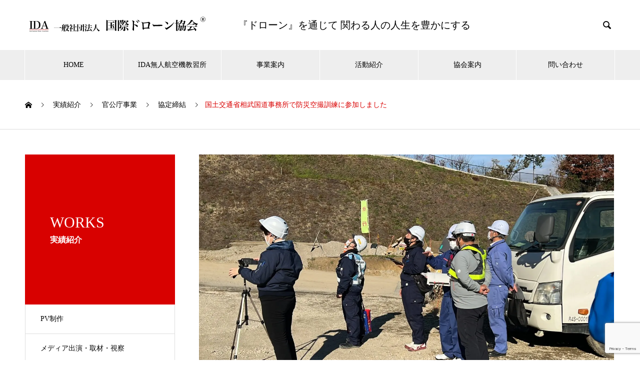

--- FILE ---
content_type: text/html; charset=UTF-8
request_url: http://ida-drone.com/works/20221221/
body_size: 11190
content:

<!DOCTYPE html>
<html lang="ja" prefix="og: http://ogp.me/ns#">
<head>
<meta charset="UTF-8">
  <meta name="viewport" content="width=device-width, initial-scale=1">
  <meta name="description" content="2022年12月21日協定を締結している国道交通省　相武国道事務所で行われた災害時の損害状況の報告および調査の防災空撮訓練に参加しました。出番が無いことが一番ですが首都直下型地震が起きた時に備えて日頃から訓練を実施しています。">
  <title>国土交通省相武国道事務所で防災空撮訓練に参加しました &#8211; (一社)国際ドローン協会</title>
<meta name='robots' content='max-image-preview:large' />
<script type="text/javascript">
window._wpemojiSettings = {"baseUrl":"https:\/\/s.w.org\/images\/core\/emoji\/13.1.0\/72x72\/","ext":".png","svgUrl":"https:\/\/s.w.org\/images\/core\/emoji\/13.1.0\/svg\/","svgExt":".svg","source":{"concatemoji":"http:\/\/ida-drone.com\/wp-includes\/js\/wp-emoji-release.min.js?ver=5.9.12"}};
/*! This file is auto-generated */
!function(e,a,t){var n,r,o,i=a.createElement("canvas"),p=i.getContext&&i.getContext("2d");function s(e,t){var a=String.fromCharCode;p.clearRect(0,0,i.width,i.height),p.fillText(a.apply(this,e),0,0);e=i.toDataURL();return p.clearRect(0,0,i.width,i.height),p.fillText(a.apply(this,t),0,0),e===i.toDataURL()}function c(e){var t=a.createElement("script");t.src=e,t.defer=t.type="text/javascript",a.getElementsByTagName("head")[0].appendChild(t)}for(o=Array("flag","emoji"),t.supports={everything:!0,everythingExceptFlag:!0},r=0;r<o.length;r++)t.supports[o[r]]=function(e){if(!p||!p.fillText)return!1;switch(p.textBaseline="top",p.font="600 32px Arial",e){case"flag":return s([127987,65039,8205,9895,65039],[127987,65039,8203,9895,65039])?!1:!s([55356,56826,55356,56819],[55356,56826,8203,55356,56819])&&!s([55356,57332,56128,56423,56128,56418,56128,56421,56128,56430,56128,56423,56128,56447],[55356,57332,8203,56128,56423,8203,56128,56418,8203,56128,56421,8203,56128,56430,8203,56128,56423,8203,56128,56447]);case"emoji":return!s([10084,65039,8205,55357,56613],[10084,65039,8203,55357,56613])}return!1}(o[r]),t.supports.everything=t.supports.everything&&t.supports[o[r]],"flag"!==o[r]&&(t.supports.everythingExceptFlag=t.supports.everythingExceptFlag&&t.supports[o[r]]);t.supports.everythingExceptFlag=t.supports.everythingExceptFlag&&!t.supports.flag,t.DOMReady=!1,t.readyCallback=function(){t.DOMReady=!0},t.supports.everything||(n=function(){t.readyCallback()},a.addEventListener?(a.addEventListener("DOMContentLoaded",n,!1),e.addEventListener("load",n,!1)):(e.attachEvent("onload",n),a.attachEvent("onreadystatechange",function(){"complete"===a.readyState&&t.readyCallback()})),(n=t.source||{}).concatemoji?c(n.concatemoji):n.wpemoji&&n.twemoji&&(c(n.twemoji),c(n.wpemoji)))}(window,document,window._wpemojiSettings);
</script>
<style type="text/css">
img.wp-smiley,
img.emoji {
	display: inline !important;
	border: none !important;
	box-shadow: none !important;
	height: 1em !important;
	width: 1em !important;
	margin: 0 0.07em !important;
	vertical-align: -0.1em !important;
	background: none !important;
	padding: 0 !important;
}
</style>
	<link rel='stylesheet' id='embed-pdf-viewer-css'  href='http://ida-drone.com/wp-content/plugins/embed-pdf-viewer/css/embed-pdf-viewer.css?ver=5.9.12' type='text/css' media='screen' />
<link rel='stylesheet' id='wp-block-library-css'  href='http://ida-drone.com/wp-includes/css/dist/block-library/style.min.css?ver=5.9.12' type='text/css' media='all' />
<style id='global-styles-inline-css' type='text/css'>
body{--wp--preset--color--black: #000000;--wp--preset--color--cyan-bluish-gray: #abb8c3;--wp--preset--color--white: #ffffff;--wp--preset--color--pale-pink: #f78da7;--wp--preset--color--vivid-red: #cf2e2e;--wp--preset--color--luminous-vivid-orange: #ff6900;--wp--preset--color--luminous-vivid-amber: #fcb900;--wp--preset--color--light-green-cyan: #7bdcb5;--wp--preset--color--vivid-green-cyan: #00d084;--wp--preset--color--pale-cyan-blue: #8ed1fc;--wp--preset--color--vivid-cyan-blue: #0693e3;--wp--preset--color--vivid-purple: #9b51e0;--wp--preset--gradient--vivid-cyan-blue-to-vivid-purple: linear-gradient(135deg,rgba(6,147,227,1) 0%,rgb(155,81,224) 100%);--wp--preset--gradient--light-green-cyan-to-vivid-green-cyan: linear-gradient(135deg,rgb(122,220,180) 0%,rgb(0,208,130) 100%);--wp--preset--gradient--luminous-vivid-amber-to-luminous-vivid-orange: linear-gradient(135deg,rgba(252,185,0,1) 0%,rgba(255,105,0,1) 100%);--wp--preset--gradient--luminous-vivid-orange-to-vivid-red: linear-gradient(135deg,rgba(255,105,0,1) 0%,rgb(207,46,46) 100%);--wp--preset--gradient--very-light-gray-to-cyan-bluish-gray: linear-gradient(135deg,rgb(238,238,238) 0%,rgb(169,184,195) 100%);--wp--preset--gradient--cool-to-warm-spectrum: linear-gradient(135deg,rgb(74,234,220) 0%,rgb(151,120,209) 20%,rgb(207,42,186) 40%,rgb(238,44,130) 60%,rgb(251,105,98) 80%,rgb(254,248,76) 100%);--wp--preset--gradient--blush-light-purple: linear-gradient(135deg,rgb(255,206,236) 0%,rgb(152,150,240) 100%);--wp--preset--gradient--blush-bordeaux: linear-gradient(135deg,rgb(254,205,165) 0%,rgb(254,45,45) 50%,rgb(107,0,62) 100%);--wp--preset--gradient--luminous-dusk: linear-gradient(135deg,rgb(255,203,112) 0%,rgb(199,81,192) 50%,rgb(65,88,208) 100%);--wp--preset--gradient--pale-ocean: linear-gradient(135deg,rgb(255,245,203) 0%,rgb(182,227,212) 50%,rgb(51,167,181) 100%);--wp--preset--gradient--electric-grass: linear-gradient(135deg,rgb(202,248,128) 0%,rgb(113,206,126) 100%);--wp--preset--gradient--midnight: linear-gradient(135deg,rgb(2,3,129) 0%,rgb(40,116,252) 100%);--wp--preset--duotone--dark-grayscale: url('#wp-duotone-dark-grayscale');--wp--preset--duotone--grayscale: url('#wp-duotone-grayscale');--wp--preset--duotone--purple-yellow: url('#wp-duotone-purple-yellow');--wp--preset--duotone--blue-red: url('#wp-duotone-blue-red');--wp--preset--duotone--midnight: url('#wp-duotone-midnight');--wp--preset--duotone--magenta-yellow: url('#wp-duotone-magenta-yellow');--wp--preset--duotone--purple-green: url('#wp-duotone-purple-green');--wp--preset--duotone--blue-orange: url('#wp-duotone-blue-orange');--wp--preset--font-size--small: 13px;--wp--preset--font-size--medium: 20px;--wp--preset--font-size--large: 36px;--wp--preset--font-size--x-large: 42px;}.has-black-color{color: var(--wp--preset--color--black) !important;}.has-cyan-bluish-gray-color{color: var(--wp--preset--color--cyan-bluish-gray) !important;}.has-white-color{color: var(--wp--preset--color--white) !important;}.has-pale-pink-color{color: var(--wp--preset--color--pale-pink) !important;}.has-vivid-red-color{color: var(--wp--preset--color--vivid-red) !important;}.has-luminous-vivid-orange-color{color: var(--wp--preset--color--luminous-vivid-orange) !important;}.has-luminous-vivid-amber-color{color: var(--wp--preset--color--luminous-vivid-amber) !important;}.has-light-green-cyan-color{color: var(--wp--preset--color--light-green-cyan) !important;}.has-vivid-green-cyan-color{color: var(--wp--preset--color--vivid-green-cyan) !important;}.has-pale-cyan-blue-color{color: var(--wp--preset--color--pale-cyan-blue) !important;}.has-vivid-cyan-blue-color{color: var(--wp--preset--color--vivid-cyan-blue) !important;}.has-vivid-purple-color{color: var(--wp--preset--color--vivid-purple) !important;}.has-black-background-color{background-color: var(--wp--preset--color--black) !important;}.has-cyan-bluish-gray-background-color{background-color: var(--wp--preset--color--cyan-bluish-gray) !important;}.has-white-background-color{background-color: var(--wp--preset--color--white) !important;}.has-pale-pink-background-color{background-color: var(--wp--preset--color--pale-pink) !important;}.has-vivid-red-background-color{background-color: var(--wp--preset--color--vivid-red) !important;}.has-luminous-vivid-orange-background-color{background-color: var(--wp--preset--color--luminous-vivid-orange) !important;}.has-luminous-vivid-amber-background-color{background-color: var(--wp--preset--color--luminous-vivid-amber) !important;}.has-light-green-cyan-background-color{background-color: var(--wp--preset--color--light-green-cyan) !important;}.has-vivid-green-cyan-background-color{background-color: var(--wp--preset--color--vivid-green-cyan) !important;}.has-pale-cyan-blue-background-color{background-color: var(--wp--preset--color--pale-cyan-blue) !important;}.has-vivid-cyan-blue-background-color{background-color: var(--wp--preset--color--vivid-cyan-blue) !important;}.has-vivid-purple-background-color{background-color: var(--wp--preset--color--vivid-purple) !important;}.has-black-border-color{border-color: var(--wp--preset--color--black) !important;}.has-cyan-bluish-gray-border-color{border-color: var(--wp--preset--color--cyan-bluish-gray) !important;}.has-white-border-color{border-color: var(--wp--preset--color--white) !important;}.has-pale-pink-border-color{border-color: var(--wp--preset--color--pale-pink) !important;}.has-vivid-red-border-color{border-color: var(--wp--preset--color--vivid-red) !important;}.has-luminous-vivid-orange-border-color{border-color: var(--wp--preset--color--luminous-vivid-orange) !important;}.has-luminous-vivid-amber-border-color{border-color: var(--wp--preset--color--luminous-vivid-amber) !important;}.has-light-green-cyan-border-color{border-color: var(--wp--preset--color--light-green-cyan) !important;}.has-vivid-green-cyan-border-color{border-color: var(--wp--preset--color--vivid-green-cyan) !important;}.has-pale-cyan-blue-border-color{border-color: var(--wp--preset--color--pale-cyan-blue) !important;}.has-vivid-cyan-blue-border-color{border-color: var(--wp--preset--color--vivid-cyan-blue) !important;}.has-vivid-purple-border-color{border-color: var(--wp--preset--color--vivid-purple) !important;}.has-vivid-cyan-blue-to-vivid-purple-gradient-background{background: var(--wp--preset--gradient--vivid-cyan-blue-to-vivid-purple) !important;}.has-light-green-cyan-to-vivid-green-cyan-gradient-background{background: var(--wp--preset--gradient--light-green-cyan-to-vivid-green-cyan) !important;}.has-luminous-vivid-amber-to-luminous-vivid-orange-gradient-background{background: var(--wp--preset--gradient--luminous-vivid-amber-to-luminous-vivid-orange) !important;}.has-luminous-vivid-orange-to-vivid-red-gradient-background{background: var(--wp--preset--gradient--luminous-vivid-orange-to-vivid-red) !important;}.has-very-light-gray-to-cyan-bluish-gray-gradient-background{background: var(--wp--preset--gradient--very-light-gray-to-cyan-bluish-gray) !important;}.has-cool-to-warm-spectrum-gradient-background{background: var(--wp--preset--gradient--cool-to-warm-spectrum) !important;}.has-blush-light-purple-gradient-background{background: var(--wp--preset--gradient--blush-light-purple) !important;}.has-blush-bordeaux-gradient-background{background: var(--wp--preset--gradient--blush-bordeaux) !important;}.has-luminous-dusk-gradient-background{background: var(--wp--preset--gradient--luminous-dusk) !important;}.has-pale-ocean-gradient-background{background: var(--wp--preset--gradient--pale-ocean) !important;}.has-electric-grass-gradient-background{background: var(--wp--preset--gradient--electric-grass) !important;}.has-midnight-gradient-background{background: var(--wp--preset--gradient--midnight) !important;}.has-small-font-size{font-size: var(--wp--preset--font-size--small) !important;}.has-medium-font-size{font-size: var(--wp--preset--font-size--medium) !important;}.has-large-font-size{font-size: var(--wp--preset--font-size--large) !important;}.has-x-large-font-size{font-size: var(--wp--preset--font-size--x-large) !important;}
</style>
<link rel='stylesheet' id='contact-form-7-css'  href='http://ida-drone.com/wp-content/plugins/contact-form-7/includes/css/styles.css?ver=5.6.4' type='text/css' media='all' />
<link rel='stylesheet' id='nano-style-css'  href='http://ida-drone.com/wp-content/themes/nano_tcd065/style.css?ver=1.2.1' type='text/css' media='all' />
<script type='text/javascript' src='http://ida-drone.com/wp-includes/js/jquery/jquery.min.js?ver=3.6.0' id='jquery-core-js'></script>
<script type='text/javascript' src='http://ida-drone.com/wp-includes/js/jquery/jquery-migrate.min.js?ver=3.3.2' id='jquery-migrate-js'></script>
<link rel="canonical" href="http://ida-drone.com/works/20221221/" />
<link rel="alternate" type="application/json+oembed" href="http://ida-drone.com/wp-json/oembed/1.0/embed?url=http%3A%2F%2Fida-drone.com%2Fworks%2F20221221%2F" />
<link rel="alternate" type="text/xml+oembed" href="http://ida-drone.com/wp-json/oembed/1.0/embed?url=http%3A%2F%2Fida-drone.com%2Fworks%2F20221221%2F&#038;format=xml" />
<script type="text/javascript">
	window._wp_rp_static_base_url = 'https://wprp.sovrn.com/static/';
	window._wp_rp_wp_ajax_url = "http://ida-drone.com/wp-admin/admin-ajax.php";
	window._wp_rp_plugin_version = '3.6.4';
	window._wp_rp_post_id = '2401';
	window._wp_rp_num_rel_posts = '6';
	window._wp_rp_thumbnails = true;
	window._wp_rp_post_title = '%E5%9B%BD%E5%9C%9F%E4%BA%A4%E9%80%9A%E7%9C%81%E7%9B%B8%E6%AD%A6%E5%9B%BD%E9%81%93%E4%BA%8B%E5%8B%99%E6%89%80%E3%81%A7%E9%98%B2%E7%81%BD%E7%A9%BA%E6%92%AE%E8%A8%93%E7%B7%B4%E3%81%AB%E5%8F%82%E5%8A%A0%E3%81%97%E3%81%BE%E3%81%97%E3%81%9F';
	window._wp_rp_post_tags = [];
	window._wp_rp_promoted_content = true;
</script>
<link rel="stylesheet" href="http://ida-drone.com/wp-content/plugins/wordpress-23-related-posts-plugin/static/themes/vertical-m.css?version=3.6.4" />
<link rel="shortcut icon" href="http://ida-drone.com/wp-content/uploads/2020/01/favicon.ico">
<style>
.c-comment__form-submit:hover,.p-cb__item-btn a,.c-pw__btn,.p-readmore__btn:hover,.p-page-links a:hover span,.p-page-links > span,.p-pager a:hover,.p-pager span,.p-pagetop:focus,.p-pagetop:hover,.p-widget__title{background: #d90000}.p-breadcrumb__item{color: #d90000}.widget_nav_menu a:hover,.p-article02 a:hover .p-article02__title{color: #d90000}.p-entry__body a{color: #d90000}body{font-family: "Times New Roman", "游明朝", "Yu Mincho", "游明朝体", "YuMincho", "ヒラギノ明朝 Pro W3", "Hiragino Mincho Pro", "HiraMinProN-W3", "HGS明朝E", "ＭＳ Ｐ明朝", "MS PMincho", serif; font-weight: 500}.c-logo,.p-page-header__title,.p-banner__title,.p-cover__title,.p-archive-header__title,.p-article05__title,.p-article09__title,.p-cb__item-title,.p-article11__title,.p-article12__title,.p-index-content01__title,.p-header-content__title,.p-megamenu01__item-list > li > a,.p-article13__title,.p-megamenu02__title,.p-cover__header-title{font-family: "Times New Roman", "游明朝", "Yu Mincho", "游明朝体", "YuMincho", "ヒラギノ明朝 Pro W3", "Hiragino Mincho Pro", "HiraMinProN-W3", "HGS明朝E", "ＭＳ Ｐ明朝", "MS PMincho", serif; font-weight: 500}.p-hover-effect--type1:hover img{-webkit-transform: scale(1.2);transform: scale(1.2)}.p-blog__title{color: #000000;font-size: 28px}.p-cat--110{color: ;border: 1px solid }.p-cat--111{color: ;border: 1px solid }.p-cat--112{color: ;border: 1px solid }.p-cat--102{color: ;border: 1px solid }.p-article04:hover a .p-article04__title{color: #d80100}.p-article06__content{border-left: 4px solid #d80100}.p-article06__title a:hover{color: #d80100}.p-article06__cat:hover{background: #d80100}.l-header{background: #ffffff}.l-header--fixed.is-active{background: #ffffff}.l-header__desc{color: #000000;font-size: 20px}.l-header__nav{background: #eeeeee}.p-global-nav > li > a,.p-menu-btn{color: #000000}.p-global-nav > li > a:hover,.p-global-nav > .current-menu-item > a{background: #d90000;color: #ffffff}.p-global-nav .sub-menu a{background: #d90000;color: #ffffff}.p-global-nav .sub-menu a:hover{background: #a40000;color: #ffffff}.p-global-nav .menu-item-has-children > a > .p-global-nav__toggle::before{border-color: #000000}.p-megamenu02::before{background: #d80100}.p-megamenu02__list a:hover .p-article13__title{color: #d80100}.p-footer-banners{background: #f4f4f4}.p-info{background: #ffffff;color: #000000}.p-info__logo{font-size: 40px}.p-info__desc{color: #000000;font-size: 14px}.p-footer-widgets{background: #ffffff;color: #000000}.p-footer-widget__title{color: #d90000}.p-footer-nav{background: #ffffff;color: #000000}.p-footer-nav a{color: #000000}.p-footer-nav a:hover{color: #000000}.p-copyright{background: #d90000}.p-blog__title,.p-entry,.p-headline,.p-cat-list__title{border-top: 3px solid #d80100}.p-works-entry__header{border-bottom: 3px solid #d80100}.p-article01 a:hover .p-article01__title,.p-article03 a:hover .p-article03__title,.p-article05__link,.p-article08__title a:hover,.p-article09__link,.p-article07 a:hover .p-article07__title,.p-article10 a:hover .p-article10__title{color: #d80100}.p-page-header,.p-list__item a::before,.p-cover__header,.p-works-entry__cat:hover,.p-service-cat-header{background: #d80100}.p-page-header__title,.p-cover__header-title{color: #ffffff;font-size: 30px}.p-page-header__sub,.p-cover__header-sub{color: #ffffff;font-size: 16px}.p-works-entry__title{font-size: 32px}.p-entry__body{font-size: 16px}.p-megamenu01__item--72 .p-megamenu01__item-img::before{background: rgba(0, 0, 0, 0.300000)}.p-megamenu01__item--72 a{color: #ffffff}.p-megamenu01__item--73 .p-megamenu01__item-img::before{background: rgba(0, 0, 0, 0.000000)}.p-megamenu01__item--73 a{color: #ffffff}.p-megamenu01__item--74 .p-megamenu01__item-img::before{background: rgba(0, 0, 0, 0.000000)}.p-megamenu01__item--74 a{color: #ffffff}@media screen and (max-width: 767px) {.p-blog__title{font-size: 24px}.p-list .is-current > a{color: #d80100}.p-works-entry__title{font-size: 20px}.p-entry__body{font-size: 14px}}@media screen and (max-width: 1199px) {.p-global-nav > li > a,.p-global-nav > li > a:hover{background: #ffffff;color: #000000}}@media screen and (max-width: 991px) {.p-page-header__title,.p-cover__header-title{font-size: 20px}.p-page-header__sub,.p-cover__header-sub{font-size: 14px}}.c-load--type1 { border: 3px solid rgba(217, 0, 0, 0.2); border-top-color: #d90000; }
.p-index-content02 .p-three-box li:nth-child(3) { display: none; }
@media screen and (min-width: 768px) {
  .p-index-content02 .p-three-box__item { width: 50%; }
 ]


}
#index_3box_list .icon {
    display: none;
}
</style>
<meta name="generator" content="Elementor 3.15.3; features: e_dom_optimization, e_optimized_assets_loading, additional_custom_breakpoints; settings: css_print_method-external, google_font-enabled, font_display-auto">
<!-- Global site tag (gtag.js) - Google Ads: 770242382 -->
<script async src="https://www.googletagmanager.com/gtag/js?id=AW-770242382"></script>
<script>
  window.dataLayer = window.dataLayer || [];
  function gtag(){dataLayer.push(arguments);}
  gtag('js', new Date());

  gtag('config', 'AW-770242382');
</script></head>
<body class="works-template-default single single-works postid-2401 elementor-default elementor-kit-2239">


  <div id="site_loader_overlay">
  <div id="site_loader_animation" class="c-load--type1">
      </div>
</div>

  <header id="js-header" class="l-header l-header--fixed">
    <div class="l-header__inner l-inner">

      <div class="l-header__logo c-logo">
    <a href="http://ida-drone.com/">
    <img src="http://ida-drone.com/wp-content/uploads/2020/08/hplogo2.png" alt="(一社)国際ドローン協会" width="396">
  </a>
  </div>

      <p class="l-header__desc">『ドローン』を通じて 関わる人の人生を豊かにする</p>

            <form id="js-header__form" role="search" method="get" class="l-header__form" action="http://ida-drone.com/" _lpchecked="1">
		    <input id="js-header__form-input" class="l-header__form-input" type="text" value="" name="s" tabindex="-1">
        <button id="js-header__form-close" class="l-header__form-close p-close-btn" aria-hidden="true" type="button">閉じる</button>
      </form>
      <button id="js-header__search" class="l-header__search" aria-hidden="true">&#xe915;</button>
      
    </div>
    <button id="js-menu-btn" class="p-menu-btn c-menu-btn"></button>
    <nav id="js-header__nav" class="l-header__nav">
      <ul id="js-global-nav" class="p-global-nav l-inner"><li id="menu-item-480" class="menu-item menu-item-type-custom menu-item-object-custom menu-item-home menu-item-480"><a href="https://ida-drone.com/">HOME<span class="p-global-nav__toggle"></span></a></li>
<li id="menu-item-284" class="menu-item menu-item-type-custom menu-item-object-custom menu-item-284"><a href="https://ida-drone.com/ida無人航空機教習所/">IDA無人航空機教習所<span class="p-global-nav__toggle"></span></a></li>
<li id="menu-item-497" class="menu-item menu-item-type-custom menu-item-object-custom menu-item-has-children menu-item-497"><a href="https://ida-drone.com/service/" data-megamenu="js-megamenu497">事業案内</a>
<ul class="sub-menu">
	<li id="menu-item-502" class="menu-item menu-item-type-taxonomy menu-item-object-service_category menu-item-502"><a href="http://ida-drone.com/service_category/edu/">教育・イベント事業<span class="p-global-nav__toggle"></span></a></li>
	<li id="menu-item-504" class="menu-item menu-item-type-taxonomy menu-item-object-service_category menu-item-504"><a href="http://ida-drone.com/service_category/shooting/">空撮&amp;映像制作事業<span class="p-global-nav__toggle"></span></a></li>
	<li id="menu-item-503" class="menu-item menu-item-type-taxonomy menu-item-object-service_category menu-item-503"><a href="http://ida-drone.com/service_category/special/">点検&#038;測量事業<span class="p-global-nav__toggle"></span></a></li>
</ul>
</li>
<li id="menu-item-603" class="menu-item menu-item-type-custom menu-item-object-custom menu-item-603"><a href="https://ida-drone.com/works/">活動紹介<span class="p-global-nav__toggle"></span></a></li>
<li id="menu-item-479" class="menu-item menu-item-type-custom menu-item-object-custom menu-item-has-children menu-item-479"><a href="https://ida-drone.com/company/">協会案内<span class="p-global-nav__toggle"></span></a>
<ul class="sub-menu">
	<li id="menu-item-477" class="menu-item menu-item-type-post_type menu-item-object-company menu-item-477"><a href="http://ida-drone.com/company/mission/">代表挨拶＆協会理念<span class="p-global-nav__toggle"></span></a></li>
	<li id="menu-item-489" class="menu-item menu-item-type-post_type menu-item-object-company menu-item-489"><a href="http://ida-drone.com/company/profile/">協会概要<span class="p-global-nav__toggle"></span></a></li>
	<li id="menu-item-3120" class="menu-item menu-item-type-post_type menu-item-object-company menu-item-3120"><a href="http://ida-drone.com/company/%e4%bb%a3%e8%a1%a8%e3%81%ab%e3%81%a4%e3%81%84%e3%81%a6/">代表について<span class="p-global-nav__toggle"></span></a></li>
</ul>
</li>
<li id="menu-item-34" class="menu-item menu-item-type-post_type menu-item-object-page menu-item-34"><a href="http://ida-drone.com/contact/">問い合わせ<span class="p-global-nav__toggle"></span></a></li>
</ul>      <button id="js-header__nav-close" class="l-header__nav-close p-close-btn">閉じる</button>
    </nav>

    <div id="js-megamenu497" class="p-megamenu01 js-megamenu">
    <div class="p-megamenu01__item p-megamenu01__item--72">
    <ul class="p-megamenu01__item-list" style="transition-delay: 0.5s;">
      <li>
        <a href="http://ida-drone.com/service_category/edu/">
          教育・イベント事業        </a>
        <ul>
                    <li>
            <a href="http://ida-drone.com/service_category/gc/">
              IDAグローバルクラブ            </a>
          </li>
                    <li>
            <a href="http://ida-drone.com/service_category/school/">
              IDAドローンスクール            </a>
          </li>
                    <li>
            <a href="http://ida-drone.com/service_category/outdoor/">
              アウトドア×ドローン空撮ツアー            </a>
          </li>
                    <li>
            <a href="http://ida-drone.com/service_category/study/">
              座学講習会            </a>
          </li>
                    <li>
            <a href="http://ida-drone.com/service_category/book/">
              書籍出版            </a>
          </li>
                    <li>
            <a href="http://ida-drone.com/service_category/mfes/">
              東京空撮映像祭            </a>
          </li>
                    <li>
            <a href="http://ida-drone.com/service_category/tour/">
              空撮ツアー            </a>
          </li>
                    <li>
            <a href="http://ida-drone.com/service_category/practice/">
              飛行実践会            </a>
          </li>
                  </ul>
      </li>
    </ul>
    <div class="p-megamenu01__item-img">
      <img width="1180" height="860" src="http://ida-drone.com/wp-content/uploads/2020/01/169e32dcf2241b59f49a3af28d37211b.png" class="attachment-full size-full" alt="" loading="lazy" srcset="http://ida-drone.com/wp-content/uploads/2020/01/169e32dcf2241b59f49a3af28d37211b.png 1180w, http://ida-drone.com/wp-content/uploads/2020/01/169e32dcf2241b59f49a3af28d37211b-300x219.png 300w, http://ida-drone.com/wp-content/uploads/2020/01/169e32dcf2241b59f49a3af28d37211b-768x560.png 768w, http://ida-drone.com/wp-content/uploads/2020/01/169e32dcf2241b59f49a3af28d37211b-1024x746.png 1024w" sizes="(max-width: 1180px) 100vw, 1180px" />    </div>
  </div>
    <div class="p-megamenu01__item p-megamenu01__item--73">
    <ul class="p-megamenu01__item-list" style="transition-delay: 0.6s;">
      <li>
        <a href="http://ida-drone.com/service_category/shooting/">
          空撮&amp;映像制作事業        </a>
        <ul>
                    <li>
            <a href="http://ida-drone.com/service_category/micro/">
              マイクロドローンを使った空撮            </a>
          </li>
                    <li>
            <a href="http://ida-drone.com/service_category/edit/">
              映像制作            </a>
          </li>
                    <li>
            <a href="http://ida-drone.com/service_category/shooting-shooting/">
              高性能ドローンによる空撮            </a>
          </li>
                  </ul>
      </li>
    </ul>
    <div class="p-megamenu01__item-img">
      <img width="1180" height="860" src="http://ida-drone.com/wp-content/uploads/2020/01/d1f7641c0d687aa8ea45535642c6129c.png" class="attachment-full size-full" alt="" loading="lazy" srcset="http://ida-drone.com/wp-content/uploads/2020/01/d1f7641c0d687aa8ea45535642c6129c.png 1180w, http://ida-drone.com/wp-content/uploads/2020/01/d1f7641c0d687aa8ea45535642c6129c-300x219.png 300w, http://ida-drone.com/wp-content/uploads/2020/01/d1f7641c0d687aa8ea45535642c6129c-768x560.png 768w, http://ida-drone.com/wp-content/uploads/2020/01/d1f7641c0d687aa8ea45535642c6129c-1024x746.png 1024w" sizes="(max-width: 1180px) 100vw, 1180px" />    </div>
  </div>
    <div class="p-megamenu01__item p-megamenu01__item--74">
    <ul class="p-megamenu01__item-list" style="transition-delay: 0.7s;">
      <li>
        <a href="http://ida-drone.com/service_category/special/">
          産業&amp;農業事業        </a>
        <ul>
                    <li>
            <a href="http://ida-drone.com/service_category/3d/">
              3Dマッピング            </a>
          </li>
                    <li>
            <a href="http://ida-drone.com/service_category/wall/">
              外壁調査・構造安全確認            </a>
          </li>
                    <li>
            <a href="http://ida-drone.com/service_category/%e6%96%b0%e5%9e%8b%e3%82%b3%e3%83%ad%e3%83%8a%e7%ad%89%e5%af%be%e7%ad%96%e3%81%ae%e9%99%a4%e8%8f%8c%e3%83%bb%e6%8a%97%e8%8f%8c%e6%96%bd%e5%b7%a5/">
              新型コロナ等対策の除菌・抗菌施工            </a>
          </li>
                    <li>
            <a href="http://ida-drone.com/service_category/inspe/">
              橋梁等インフラ点検            </a>
          </li>
                    <li>
            <a href="http://ida-drone.com/service_category/survey/">
              測量            </a>
          </li>
                    <li>
            <a href="http://ida-drone.com/service_category/%e7%89%a9%e6%b5%81%ef%bc%86%e3%82%b3%e3%83%b3%e3%82%b5%e3%83%ab%e3%83%86%e3%82%a3%e3%83%b3%e3%82%b0/">
              物流＆コンサルティング            </a>
          </li>
                    <li>
            <a href="http://ida-drone.com/service_category/%e8%be%b2%e6%a5%ad%e7%94%a8%e8%96%ac%e5%89%a4%e3%81%ae%e6%95%a3%e5%b8%83/">
              農業用薬剤の散布            </a>
          </li>
                  </ul>
      </li>
    </ul>
    <div class="p-megamenu01__item-img">
      <img width="1180" height="860" src="http://ida-drone.com/wp-content/uploads/2020/01/5babcea6cf209a403610bfe564e5caec.png" class="attachment-full size-full" alt="" loading="lazy" srcset="http://ida-drone.com/wp-content/uploads/2020/01/5babcea6cf209a403610bfe564e5caec.png 1180w, http://ida-drone.com/wp-content/uploads/2020/01/5babcea6cf209a403610bfe564e5caec-300x219.png 300w, http://ida-drone.com/wp-content/uploads/2020/01/5babcea6cf209a403610bfe564e5caec-768x560.png 768w, http://ida-drone.com/wp-content/uploads/2020/01/5babcea6cf209a403610bfe564e5caec-1024x746.png 1024w" sizes="(max-width: 1180px) 100vw, 1180px" />    </div>
  </div>
  </div>

  </header>
  <main class="l-main">

<ol class="p-breadcrumb c-breadcrumb l-inner" itemscope="" itemtype="http://schema.org/BreadcrumbList">
<li class="p-breadcrumb__item c-breadcrumb__item c-breadcrumb__item--home" itemprop="itemListElement" itemscope="" itemtype="http://schema.org/ListItem">
<a href="http://ida-drone.com/" itemscope="" itemtype="http://schema.org/Thing" itemprop="item">
<span itemprop="name">HOME</span>
</a>
<meta itemprop="position" content="1">
</li>
<li class="p-breadcrumb__item c-breadcrumb__item" itemprop="itemListElement" itemscope="" itemtype="http://schema.org/ListItem">
<a href="http://ida-drone.com/works/" itemscope="" itemtype="http://schema.org/Thing" itemprop="item">
<span itemprop="name">実績紹介</span>
</a>
<meta itemprop="position" content="2">
</li>
<li class="p-breadcrumb__item c-breadcrumb__item" itemprop="itemListElement" itemscope="" itemtype="http://schema.org/ListItem">
<a href="http://ida-drone.com/works_category/%e5%ae%98%e5%85%ac%e5%ba%81%e4%ba%8b%e6%a5%ad/" itemscope="" itemtype="http://schema.org/Thing" itemprop="item">
<span itemprop="name">官公庁事業</span>
</a>
<meta itemprop="position" content="3">
</li>
<li class="p-breadcrumb__item c-breadcrumb__item" itemprop="itemListElement" itemscope="" itemtype="http://schema.org/ListItem">
<a href="http://ida-drone.com/works_category/%e5%8d%94%e5%ae%9a%e7%b7%a0%e7%b5%90/" itemscope="" itemtype="http://schema.org/Thing" itemprop="item">
<span itemprop="name">協定締結</span>
</a>
<meta itemprop="position" content="4">
</li>
<li class="p-breadcrumb__item c-breadcrumb__item">国土交通省相武国道事務所で防災空撮訓練に参加しました</li>
</ol>

<div class="l-contents l-contents--grid">

  <div class="l-contents__inner l-inner">

    <header class="l-page-header">
  <div class="p-page-header">
    <h1 class="p-page-header__title">WORKS</h1>
    <p class="p-page-header__sub">実績紹介</p>
  </div>
  <ul id="js-list" class="p-list">
<li class="p-list__item"><a href="http://ida-drone.com/works_category/pv%e5%88%b6%e4%bd%9c/">PV制作</a></li><li class="p-list__item"><a href="http://ida-drone.com/works_category/%e3%83%a1%e3%83%87%e3%82%a3%e3%82%a2%e5%87%ba%e6%bc%94/">メディア出演・取材・視察</a></li><li class="p-list__item"><a href="http://ida-drone.com/works_category/%e3%83%ad%e3%82%b1%e3%83%8f%e3%83%b3/">ロケハン</a></li><li class="p-list__item"><a href="http://ida-drone.com/works_category/%e5%9b%bd%e5%ae%b6%e8%b3%87%e6%a0%bc/">国家資格</a></li><li class="p-list__item p-list__item--has-children"><a href="http://ida-drone.com/works_category/%e5%9b%bd%e5%ae%b6%e8%b3%87%e6%a0%bc%ef%bc%86%e3%83%89%e3%83%ad%e3%83%bc%e3%83%b3%e3%82%b9%e3%82%af%e3%83%bc%e3%83%ab/">国家資格＆ドローンスクール<span class="p-list__item-toggle"></span></a><ul class="p-list__item-sub" style="display: none;"><li class="p-list__item p-list__item--has-children"><a href="http://ida-drone.com/works_category/ida%e3%82%b0%e3%83%ad%e3%83%bc%e3%83%90%e3%83%ab%e3%82%af%e3%83%a9%e3%83%96/">IDAグローバルクラブ<span class="p-list__item-toggle"></span></a><ul class="p-list__item-sub" style="display: none;"><li class="p-list__item"><a href="http://ida-drone.com/works_category/fpv%e7%a5%ad/">FPV祭</a></li><li class="p-list__item"><a href="http://ida-drone.com/works_category/%e6%9d%b1%e4%ba%ac%e7%a9%ba%e6%92%ae%e6%98%a0%e5%83%8f%e7%a5%ad/">東京空撮映像祭</a></li></ul></li><li class="p-list__item"><a href="http://ida-drone.com/works_category/studydrone/">座学講習会</a></li></ul></li><li class="p-list__item p-list__item--has-children"><a href="http://ida-drone.com/works_category/%e5%ae%98%e5%85%ac%e5%ba%81%e4%ba%8b%e6%a5%ad/">官公庁事業<span class="p-list__item-toggle"></span></a><ul class="p-list__item-sub" style="display: none;"><li class="p-list__item is-current"><a href="http://ida-drone.com/works_category/%e5%8d%94%e5%ae%9a%e7%b7%a0%e7%b5%90/">協定締結</a></li></ul></li><li class="p-list__item p-list__item--has-children"><a href="http://ida-drone.com/works_category/%e6%95%99%e8%82%b2%e6%94%af%e6%8f%b4%ef%bc%86%e8%ac%9b%e6%bc%94/">教育支援＆講演<span class="p-list__item-toggle"></span></a><ul class="p-list__item-sub" style="display: none;"><li class="p-list__item"><a href="http://ida-drone.com/works_category/%e3%82%ab%e3%83%ab%e3%83%81%e3%83%a3%e3%83%bc%e3%82%b9%e3%82%af%e3%83%bc%e3%83%ab/">カルチャースクール</a></li><li class="p-list__item"><a href="http://ida-drone.com/works_category/%e3%83%89%e3%83%ad%e3%83%bc%e3%83%b3%e6%95%99%e5%ae%a4/">ドローン教室</a></li><li class="p-list__item"><a href="http://ida-drone.com/works_category/%e3%83%9c%e3%83%a9%e3%83%b3%e3%83%86%e3%82%a3%e3%82%a2/">ボランティア</a></li><li class="p-list__item"><a href="http://ida-drone.com/works_category/%e8%ac%9b%e6%bc%94%e3%83%bb%e3%82%bb%e3%83%9f%e3%83%8a%e3%83%bc/">講演・セミナー</a></li></ul></li><li class="p-list__item"><a href="http://ida-drone.com/works_category/%e6%96%87%e5%8c%96%e6%b4%bb%e5%8b%95/">文化活動</a></li><li class="p-list__item"><a href="http://ida-drone.com/works_category/%e6%9d%b1%e5%ba%84%e7%94%ba%e3%83%89%e3%83%ad%e3%83%bc%e3%83%b3%e3%83%91%e3%83%bc%e3%82%af/">東庄町ドローンパーク</a></li><li class="p-list__item"><a href="http://ida-drone.com/works_category/%e6%a9%9f%e6%9d%90%e5%b0%8e%e5%85%a5/">機材検証・機材導入</a></li><li class="p-list__item"><a href="http://ida-drone.com/works_category/%e6%b5%b7%e5%a4%96/">海外</a></li><li class="p-list__item"><a href="http://ida-drone.com/works_category/%e7%89%b9%e5%88%a5%e8%a8%93%e7%b7%b4/">特別訓練</a></li><li class="p-list__item p-list__item--has-children"><a href="http://ida-drone.com/works_category/%e7%94%a3%e6%a5%ad%ef%bc%86%e8%be%b2%e6%a5%ad%e4%ba%8b%e6%a5%ad/">産業＆農業事業<span class="p-list__item-toggle"></span></a><ul class="p-list__item-sub" style="display: none;"><li class="p-list__item"><a href="http://ida-drone.com/works_category/inspesur/">点検・測量・調査・監視業務</a></li><li class="p-list__item"><a href="http://ida-drone.com/works_category/%e7%89%a9%e6%b5%81%e9%85%8d%e9%80%81/">物流配送</a></li><li class="p-list__item"><a href="http://ida-drone.com/works_category/%e8%96%ac%e5%89%a4%e6%95%a3%e5%b8%83/">薬剤散布・スマート農業</a></li></ul></li><li class="p-list__item"><a href="http://ida-drone.com/works_category/coshooting/">空撮・撮影・配信業務</a></li><li class="p-list__item"><a href="http://ida-drone.com/works_category/dstour/">空撮ツアー</a></li></ul>
</header>

    <div class="l-primary">

            <article class="p-works-entry">
        <header class="p-works-entry__header">

          			    <div class="p-works-entry__img">
            <img width="2560" height="1440" src="http://ida-drone.com/wp-content/uploads/2023/09/IMG_2293-scaled.jpg" class="attachment-full size-full wp-post-image" alt="" srcset="http://ida-drone.com/wp-content/uploads/2023/09/IMG_2293-scaled.jpg 2560w, http://ida-drone.com/wp-content/uploads/2023/09/IMG_2293-300x169.jpg 300w, http://ida-drone.com/wp-content/uploads/2023/09/IMG_2293-1024x576.jpg 1024w, http://ida-drone.com/wp-content/uploads/2023/09/IMG_2293-768x432.jpg 768w, http://ida-drone.com/wp-content/uploads/2023/09/IMG_2293-1536x864.jpg 1536w, http://ida-drone.com/wp-content/uploads/2023/09/IMG_2293-2048x1152.jpg 2048w" sizes="(max-width: 2560px) 100vw, 2560px" />          </div>
          
                    <a class="p-works-entry__cat" href="http://ida-drone.com/works_category/%e5%8d%94%e5%ae%9a%e7%b7%a0%e7%b5%90/">協定締結</a>
          
          <h1 class="p-works-entry__title">国土交通省相武国道事務所で防災空撮訓練に参加しました</h1>
        </header>

        <div class="p-entry__body">
        <p>2022年12月21日<br />
協定を締結している国道交通省　相武国道事務所で行われた<br />
災害時の損害状況の報告および調査の防災空撮訓練に参加しました。</p>
<p>出番が無いことが一番ですが<br />
首都直下型地震が起きた時に備えて日頃から訓練を実施しています。</p>

		<style type="text/css">
			#gallery-1 {
				margin: auto;
			}
			#gallery-1 .gallery-item {
				float: left;
				margin-top: 10px;
				text-align: center;
				width: 33%;
			}
			#gallery-1 img {
				border: 2px solid #cfcfcf;
			}
			#gallery-1 .gallery-caption {
				margin-left: 0;
			}
			/* see gallery_shortcode() in wp-includes/media.php */
		</style>
		<div id='gallery-1' class='gallery galleryid-2401 gallery-columns-3 gallery-size-medium'><dl class='gallery-item'>
			<dt class='gallery-icon landscape'>
				<a href='http://ida-drone.com/works/20221221/img_2293-2/'><img width="300" height="169" src="http://ida-drone.com/wp-content/uploads/2023/09/IMG_2293-300x169.jpg" class="attachment-medium size-medium" alt="" loading="lazy" srcset="http://ida-drone.com/wp-content/uploads/2023/09/IMG_2293-300x169.jpg 300w, http://ida-drone.com/wp-content/uploads/2023/09/IMG_2293-1024x576.jpg 1024w, http://ida-drone.com/wp-content/uploads/2023/09/IMG_2293-768x432.jpg 768w, http://ida-drone.com/wp-content/uploads/2023/09/IMG_2293-1536x864.jpg 1536w, http://ida-drone.com/wp-content/uploads/2023/09/IMG_2293-2048x1152.jpg 2048w" sizes="(max-width: 300px) 100vw, 300px" /></a>
			</dt></dl>
			<br style='clear: both' />
		</div>

        </div>

        			  <ul class="p-nav01 c-nav01 u-clearfix">
			  	<li class="p-nav01__item--prev p-nav01__item c-nav01__item c-nav01__item--prev"><a href="http://ida-drone.com/works/20221211/" data-prev="前の記事"><span>メンバー向けのハイレベルな映像講習会を開催しました</span></a></li>
			  	<li class="p-nav01__item--next p-nav01__item c-nav01__item c-nav01__item--next"><a href="http://ida-drone.com/works/20230108/" data-next="次の記事"><span>メンバー向けのハイレベルな映像講習会を開催しました</span></a></li>
			  </ul>
        
      </article><!-- /.p-works-entry -->
      
            <section class="p-latest-works">
        <h2 class="p-latest-works__headline">実績紹介</h2>

        <div class="p-latest-works__list">
                    <article class="p-latest-works__list-item p-article08">
            <a class="p-article08__img p-hover-effect--type1" href="http://ida-drone.com/works/ida%e3%81%a8%e6%9d%b1%e5%ba%84%e7%94%ba%e3%81%af%e5%8c%85%e6%8b%ac%e9%80%a3%e6%90%ba%e5%8d%94%e5%ae%9a%e3%82%92%e7%b7%a0%e7%b5%90%e3%81%97%e3%81%be%e3%81%97%e3%81%9f/">
              <img width="490" height="300" src="http://ida-drone.com/wp-content/uploads/2024/06/DSC02046-2-490x300.jpg" class="attachment-size7 size-size7 wp-post-image" alt="" loading="lazy" />            </a>
            <h3 class="p-article08__title">
              <a href="http://ida-drone.com/works/ida%e3%81%a8%e6%9d%b1%e5%ba%84%e7%94%ba%e3%81%af%e5%8c%85%e6%8b%ac%e9%80%a3%e6%90%ba%e5%8d%94%e5%ae%9a%e3%82%92%e7%b7%a0%e7%b5%90%e3%81%97%e3%81%be%e3%81%97%e3%81%9f/">IDAと東庄町は包括連携協定を締結しました</a>
            </h3>
          </article>
                    <article class="p-latest-works__list-item p-article08">
            <a class="p-article08__img p-hover-effect--type1" href="http://ida-drone.com/works/20221117/">
              <img width="490" height="300" src="http://ida-drone.com/wp-content/uploads/2023/09/IMG_0638-490x300.jpg" class="attachment-size7 size-size7 wp-post-image" alt="" loading="lazy" />            </a>
            <h3 class="p-article08__title">
              <a href="http://ida-drone.com/works/20221117/">国土交通省大宮国道事務所で実証実験に参加しました</a>
            </h3>
          </article>
                    <article class="p-latest-works__list-item p-article08">
            <a class="p-article08__img p-hover-effect--type1" href="http://ida-drone.com/works/ida%e3%81%af%e5%8d%83%e8%91%89%e7%9c%8c%e5%8c%9d%e7%91%b3%e5%b8%82%e3%81%a8%e5%8c%85%e6%8b%ac%e9%80%a3%e6%90%ba%e5%8d%94%e5%ae%9a%e3%82%92%e7%b7%a0%e7%b5%90%e3%81%97%e3%81%be%e3%81%97%e3%81%9f/">
              <img width="490" height="300" src="http://ida-drone.com/wp-content/uploads/2025/12/c478b1a6dedb96603a486610161ab963-490x300.jpg" class="attachment-size7 size-size7 wp-post-image" alt="" loading="lazy" />            </a>
            <h3 class="p-article08__title">
              <a href="http://ida-drone.com/works/ida%e3%81%af%e5%8d%83%e8%91%89%e7%9c%8c%e5%8c%9d%e7%91%b3%e5%b8%82%e3%81%a8%e5%8c%85%e6%8b%ac%e9%80%a3%e6%90%ba%e5%8d%94%e5%ae%9a%e3%82%92%e7%b7%a0%e7%b5%90%e3%81%97%e3%81%be%e3%81%97%e3%81%9f/">IDAは千葉県匝瑳市と包括連携協定を締結しました</a>
            </h3>
          </article>
                    <article class="p-latest-works__list-item p-article08">
            <a class="p-article08__img p-hover-effect--type1" href="http://ida-drone.com/works/1ariake/">
              <img width="490" height="300" src="http://ida-drone.com/wp-content/uploads/2023/03/bb3a62ddfb517860220a61219c0f3c8a-490x300.jpg" class="attachment-size7 size-size7 wp-post-image" alt="" loading="lazy" />            </a>
            <h3 class="p-article08__title">
              <a href="http://ida-drone.com/works/1ariake/">国土交通省が主催する「首都直下地震を想定したドローン映像...</a>
            </h3>
          </article>
                    <article class="p-latest-works__list-item p-article08">
            <a class="p-article08__img p-hover-effect--type1" href="http://ida-drone.com/works/al2/">
              <img width="490" height="300" src="http://ida-drone.com/wp-content/uploads/2021/02/DSC02766-490x300.jpg" class="attachment-size7 size-size7 wp-post-image" alt="" loading="lazy" />            </a>
            <h3 class="p-article08__title">
              <a href="http://ida-drone.com/works/al2/">国土交通省と無人航空機による災害応急対策活動に関する協定...</a>
            </h3>
          </article>
                    <article class="p-latest-works__list-item p-article08">
            <a class="p-article08__img p-hover-effect--type1" href="http://ida-drone.com/works/omiya/">
              <img width="490" height="300" src="http://ida-drone.com/wp-content/uploads/2022/03/IMG_1778-490x300.jpg" class="attachment-size7 size-size7 wp-post-image" alt="" loading="lazy" />            </a>
            <h3 class="p-article08__title">
              <a href="http://ida-drone.com/works/omiya/">国土交通省大宮国道事務所で行われた災害協定に関するドロー...</a>
            </h3>
          </article>
                  </div>

     </section>
    
    </div><!-- /.l-primary -->
    <div class="l-secondary">
</div><!-- /.l-secondary -->
  </div>
</div>

  </main>
  <footer class="l-footer">

        <div class="p-footer-banners">
      <ul class="p-footer-banners__list l-inner">

        
      </ul>
    </div>
    
    <div class="p-info">
      <div class="p-info__inner l-inner">

        <div class="p-info__logo c-logo">
    <a href="http://ida-drone.com/">
  <img src="http://ida-drone.com/wp-content/uploads/2020/08/hplogo2.png" alt="(一社)国際ドローン協会" width="396">
  </a>
  </div>

        <p class="p-info__desc">『ドローン』を通じて 関わる人の人生を豊かにする</p>

	      <ul class="p-social-nav">
                              <li class="p-social-nav__item p-social-nav__item--twitter"><a href="https://twitter.com/IDA_drone1115"></a></li>
                                                  <li class="p-social-nav__item p-social-nav__item--mail"><a href="mailto:info@ida-drone.com"></a></li>
                                <li class="p-social-nav__item p-social-nav__item--rss"><a href="http://ida-drone.com/feed/"></a></li>
          	      </ul>
      </div>
    </div>
        <ul id="menu-%e3%83%95%e3%83%83%e3%82%bf%e3%83%bc" class="p-footer-nav"><li id="menu-item-285" class="menu-item menu-item-type-custom menu-item-object-custom menu-item-285"><a href="http://ida-drone.com/ency/">ドローン大百科プレゼント</a></li>
</ul>    <p class="p-copyright">
      <small>Copyright &copy; (一社)国際ドローン協会 All Rights Reserved.</small>
    </p>
    <div id="js-pagetop" class="p-pagetop"><a href="#"></a></div>
  </footer>
  <script type='text/javascript' src='http://ida-drone.com/wp-content/plugins/contact-form-7/includes/swv/js/index.js?ver=5.6.4' id='swv-js'></script>
<script type='text/javascript' id='contact-form-7-js-extra'>
/* <![CDATA[ */
var wpcf7 = {"api":{"root":"http:\/\/ida-drone.com\/wp-json\/","namespace":"contact-form-7\/v1"}};
/* ]]> */
</script>
<script type='text/javascript' src='http://ida-drone.com/wp-content/plugins/contact-form-7/includes/js/index.js?ver=5.6.4' id='contact-form-7-js'></script>
<script type='text/javascript' src='http://ida-drone.com/wp-content/themes/nano_tcd065/assets/js/bundle.js?ver=1.2.1' id='nano-bundle-js'></script>
<script type='text/javascript' src='http://ida-drone.com/wp-content/themes/nano_tcd065/assets/js/comment.js?ver=1.2.1' id='nano-comment-js'></script>
<script type='text/javascript' src='https://www.google.com/recaptcha/api.js?render=6LdwXsQdAAAAAD_J4DJzb3nPyxED1abtOVZkqG5g&#038;ver=3.0' id='google-recaptcha-js'></script>
<script type='text/javascript' src='http://ida-drone.com/wp-includes/js/dist/vendor/regenerator-runtime.min.js?ver=0.13.9' id='regenerator-runtime-js'></script>
<script type='text/javascript' src='http://ida-drone.com/wp-includes/js/dist/vendor/wp-polyfill.min.js?ver=3.15.0' id='wp-polyfill-js'></script>
<script type='text/javascript' id='wpcf7-recaptcha-js-extra'>
/* <![CDATA[ */
var wpcf7_recaptcha = {"sitekey":"6LdwXsQdAAAAAD_J4DJzb3nPyxED1abtOVZkqG5g","actions":{"homepage":"homepage","contactform":"contactform"}};
/* ]]> */
</script>
<script type='text/javascript' src='http://ida-drone.com/wp-content/plugins/contact-form-7/modules/recaptcha/index.js?ver=5.6.4' id='wpcf7-recaptcha-js'></script>
<script>
(function($) {
  var initialized = false;
  var initialize = function() {
    if (initialized) return;
    initialized = true;

    $(document).trigger('js-initialized');
    $(window).trigger('resize').trigger('scroll');
  };

  	$(window).load(function() {
    setTimeout(initialize, 800);
		$('#site_loader_animation:not(:hidden, :animated)').delay(600).fadeOut(400);
		$('#site_loader_overlay:not(:hidden, :animated)').delay(900).fadeOut(800);
	});
	setTimeout(function(){
		setTimeout(initialize, 800);
		$('#site_loader_animation:not(:hidden, :animated)').delay(600).fadeOut(400);
		$('#site_loader_overlay:not(:hidden, :animated)').delay(900).fadeOut(800);
	}, 3000);

  
})(jQuery);
</script>
</body>
</html>


--- FILE ---
content_type: text/html; charset=utf-8
request_url: https://www.google.com/recaptcha/api2/anchor?ar=1&k=6LdwXsQdAAAAAD_J4DJzb3nPyxED1abtOVZkqG5g&co=aHR0cDovL2lkYS1kcm9uZS5jb206ODA.&hl=en&v=N67nZn4AqZkNcbeMu4prBgzg&size=invisible&anchor-ms=20000&execute-ms=30000&cb=f6wudb6bi1gh
body_size: 48938
content:
<!DOCTYPE HTML><html dir="ltr" lang="en"><head><meta http-equiv="Content-Type" content="text/html; charset=UTF-8">
<meta http-equiv="X-UA-Compatible" content="IE=edge">
<title>reCAPTCHA</title>
<style type="text/css">
/* cyrillic-ext */
@font-face {
  font-family: 'Roboto';
  font-style: normal;
  font-weight: 400;
  font-stretch: 100%;
  src: url(//fonts.gstatic.com/s/roboto/v48/KFO7CnqEu92Fr1ME7kSn66aGLdTylUAMa3GUBHMdazTgWw.woff2) format('woff2');
  unicode-range: U+0460-052F, U+1C80-1C8A, U+20B4, U+2DE0-2DFF, U+A640-A69F, U+FE2E-FE2F;
}
/* cyrillic */
@font-face {
  font-family: 'Roboto';
  font-style: normal;
  font-weight: 400;
  font-stretch: 100%;
  src: url(//fonts.gstatic.com/s/roboto/v48/KFO7CnqEu92Fr1ME7kSn66aGLdTylUAMa3iUBHMdazTgWw.woff2) format('woff2');
  unicode-range: U+0301, U+0400-045F, U+0490-0491, U+04B0-04B1, U+2116;
}
/* greek-ext */
@font-face {
  font-family: 'Roboto';
  font-style: normal;
  font-weight: 400;
  font-stretch: 100%;
  src: url(//fonts.gstatic.com/s/roboto/v48/KFO7CnqEu92Fr1ME7kSn66aGLdTylUAMa3CUBHMdazTgWw.woff2) format('woff2');
  unicode-range: U+1F00-1FFF;
}
/* greek */
@font-face {
  font-family: 'Roboto';
  font-style: normal;
  font-weight: 400;
  font-stretch: 100%;
  src: url(//fonts.gstatic.com/s/roboto/v48/KFO7CnqEu92Fr1ME7kSn66aGLdTylUAMa3-UBHMdazTgWw.woff2) format('woff2');
  unicode-range: U+0370-0377, U+037A-037F, U+0384-038A, U+038C, U+038E-03A1, U+03A3-03FF;
}
/* math */
@font-face {
  font-family: 'Roboto';
  font-style: normal;
  font-weight: 400;
  font-stretch: 100%;
  src: url(//fonts.gstatic.com/s/roboto/v48/KFO7CnqEu92Fr1ME7kSn66aGLdTylUAMawCUBHMdazTgWw.woff2) format('woff2');
  unicode-range: U+0302-0303, U+0305, U+0307-0308, U+0310, U+0312, U+0315, U+031A, U+0326-0327, U+032C, U+032F-0330, U+0332-0333, U+0338, U+033A, U+0346, U+034D, U+0391-03A1, U+03A3-03A9, U+03B1-03C9, U+03D1, U+03D5-03D6, U+03F0-03F1, U+03F4-03F5, U+2016-2017, U+2034-2038, U+203C, U+2040, U+2043, U+2047, U+2050, U+2057, U+205F, U+2070-2071, U+2074-208E, U+2090-209C, U+20D0-20DC, U+20E1, U+20E5-20EF, U+2100-2112, U+2114-2115, U+2117-2121, U+2123-214F, U+2190, U+2192, U+2194-21AE, U+21B0-21E5, U+21F1-21F2, U+21F4-2211, U+2213-2214, U+2216-22FF, U+2308-230B, U+2310, U+2319, U+231C-2321, U+2336-237A, U+237C, U+2395, U+239B-23B7, U+23D0, U+23DC-23E1, U+2474-2475, U+25AF, U+25B3, U+25B7, U+25BD, U+25C1, U+25CA, U+25CC, U+25FB, U+266D-266F, U+27C0-27FF, U+2900-2AFF, U+2B0E-2B11, U+2B30-2B4C, U+2BFE, U+3030, U+FF5B, U+FF5D, U+1D400-1D7FF, U+1EE00-1EEFF;
}
/* symbols */
@font-face {
  font-family: 'Roboto';
  font-style: normal;
  font-weight: 400;
  font-stretch: 100%;
  src: url(//fonts.gstatic.com/s/roboto/v48/KFO7CnqEu92Fr1ME7kSn66aGLdTylUAMaxKUBHMdazTgWw.woff2) format('woff2');
  unicode-range: U+0001-000C, U+000E-001F, U+007F-009F, U+20DD-20E0, U+20E2-20E4, U+2150-218F, U+2190, U+2192, U+2194-2199, U+21AF, U+21E6-21F0, U+21F3, U+2218-2219, U+2299, U+22C4-22C6, U+2300-243F, U+2440-244A, U+2460-24FF, U+25A0-27BF, U+2800-28FF, U+2921-2922, U+2981, U+29BF, U+29EB, U+2B00-2BFF, U+4DC0-4DFF, U+FFF9-FFFB, U+10140-1018E, U+10190-1019C, U+101A0, U+101D0-101FD, U+102E0-102FB, U+10E60-10E7E, U+1D2C0-1D2D3, U+1D2E0-1D37F, U+1F000-1F0FF, U+1F100-1F1AD, U+1F1E6-1F1FF, U+1F30D-1F30F, U+1F315, U+1F31C, U+1F31E, U+1F320-1F32C, U+1F336, U+1F378, U+1F37D, U+1F382, U+1F393-1F39F, U+1F3A7-1F3A8, U+1F3AC-1F3AF, U+1F3C2, U+1F3C4-1F3C6, U+1F3CA-1F3CE, U+1F3D4-1F3E0, U+1F3ED, U+1F3F1-1F3F3, U+1F3F5-1F3F7, U+1F408, U+1F415, U+1F41F, U+1F426, U+1F43F, U+1F441-1F442, U+1F444, U+1F446-1F449, U+1F44C-1F44E, U+1F453, U+1F46A, U+1F47D, U+1F4A3, U+1F4B0, U+1F4B3, U+1F4B9, U+1F4BB, U+1F4BF, U+1F4C8-1F4CB, U+1F4D6, U+1F4DA, U+1F4DF, U+1F4E3-1F4E6, U+1F4EA-1F4ED, U+1F4F7, U+1F4F9-1F4FB, U+1F4FD-1F4FE, U+1F503, U+1F507-1F50B, U+1F50D, U+1F512-1F513, U+1F53E-1F54A, U+1F54F-1F5FA, U+1F610, U+1F650-1F67F, U+1F687, U+1F68D, U+1F691, U+1F694, U+1F698, U+1F6AD, U+1F6B2, U+1F6B9-1F6BA, U+1F6BC, U+1F6C6-1F6CF, U+1F6D3-1F6D7, U+1F6E0-1F6EA, U+1F6F0-1F6F3, U+1F6F7-1F6FC, U+1F700-1F7FF, U+1F800-1F80B, U+1F810-1F847, U+1F850-1F859, U+1F860-1F887, U+1F890-1F8AD, U+1F8B0-1F8BB, U+1F8C0-1F8C1, U+1F900-1F90B, U+1F93B, U+1F946, U+1F984, U+1F996, U+1F9E9, U+1FA00-1FA6F, U+1FA70-1FA7C, U+1FA80-1FA89, U+1FA8F-1FAC6, U+1FACE-1FADC, U+1FADF-1FAE9, U+1FAF0-1FAF8, U+1FB00-1FBFF;
}
/* vietnamese */
@font-face {
  font-family: 'Roboto';
  font-style: normal;
  font-weight: 400;
  font-stretch: 100%;
  src: url(//fonts.gstatic.com/s/roboto/v48/KFO7CnqEu92Fr1ME7kSn66aGLdTylUAMa3OUBHMdazTgWw.woff2) format('woff2');
  unicode-range: U+0102-0103, U+0110-0111, U+0128-0129, U+0168-0169, U+01A0-01A1, U+01AF-01B0, U+0300-0301, U+0303-0304, U+0308-0309, U+0323, U+0329, U+1EA0-1EF9, U+20AB;
}
/* latin-ext */
@font-face {
  font-family: 'Roboto';
  font-style: normal;
  font-weight: 400;
  font-stretch: 100%;
  src: url(//fonts.gstatic.com/s/roboto/v48/KFO7CnqEu92Fr1ME7kSn66aGLdTylUAMa3KUBHMdazTgWw.woff2) format('woff2');
  unicode-range: U+0100-02BA, U+02BD-02C5, U+02C7-02CC, U+02CE-02D7, U+02DD-02FF, U+0304, U+0308, U+0329, U+1D00-1DBF, U+1E00-1E9F, U+1EF2-1EFF, U+2020, U+20A0-20AB, U+20AD-20C0, U+2113, U+2C60-2C7F, U+A720-A7FF;
}
/* latin */
@font-face {
  font-family: 'Roboto';
  font-style: normal;
  font-weight: 400;
  font-stretch: 100%;
  src: url(//fonts.gstatic.com/s/roboto/v48/KFO7CnqEu92Fr1ME7kSn66aGLdTylUAMa3yUBHMdazQ.woff2) format('woff2');
  unicode-range: U+0000-00FF, U+0131, U+0152-0153, U+02BB-02BC, U+02C6, U+02DA, U+02DC, U+0304, U+0308, U+0329, U+2000-206F, U+20AC, U+2122, U+2191, U+2193, U+2212, U+2215, U+FEFF, U+FFFD;
}
/* cyrillic-ext */
@font-face {
  font-family: 'Roboto';
  font-style: normal;
  font-weight: 500;
  font-stretch: 100%;
  src: url(//fonts.gstatic.com/s/roboto/v48/KFO7CnqEu92Fr1ME7kSn66aGLdTylUAMa3GUBHMdazTgWw.woff2) format('woff2');
  unicode-range: U+0460-052F, U+1C80-1C8A, U+20B4, U+2DE0-2DFF, U+A640-A69F, U+FE2E-FE2F;
}
/* cyrillic */
@font-face {
  font-family: 'Roboto';
  font-style: normal;
  font-weight: 500;
  font-stretch: 100%;
  src: url(//fonts.gstatic.com/s/roboto/v48/KFO7CnqEu92Fr1ME7kSn66aGLdTylUAMa3iUBHMdazTgWw.woff2) format('woff2');
  unicode-range: U+0301, U+0400-045F, U+0490-0491, U+04B0-04B1, U+2116;
}
/* greek-ext */
@font-face {
  font-family: 'Roboto';
  font-style: normal;
  font-weight: 500;
  font-stretch: 100%;
  src: url(//fonts.gstatic.com/s/roboto/v48/KFO7CnqEu92Fr1ME7kSn66aGLdTylUAMa3CUBHMdazTgWw.woff2) format('woff2');
  unicode-range: U+1F00-1FFF;
}
/* greek */
@font-face {
  font-family: 'Roboto';
  font-style: normal;
  font-weight: 500;
  font-stretch: 100%;
  src: url(//fonts.gstatic.com/s/roboto/v48/KFO7CnqEu92Fr1ME7kSn66aGLdTylUAMa3-UBHMdazTgWw.woff2) format('woff2');
  unicode-range: U+0370-0377, U+037A-037F, U+0384-038A, U+038C, U+038E-03A1, U+03A3-03FF;
}
/* math */
@font-face {
  font-family: 'Roboto';
  font-style: normal;
  font-weight: 500;
  font-stretch: 100%;
  src: url(//fonts.gstatic.com/s/roboto/v48/KFO7CnqEu92Fr1ME7kSn66aGLdTylUAMawCUBHMdazTgWw.woff2) format('woff2');
  unicode-range: U+0302-0303, U+0305, U+0307-0308, U+0310, U+0312, U+0315, U+031A, U+0326-0327, U+032C, U+032F-0330, U+0332-0333, U+0338, U+033A, U+0346, U+034D, U+0391-03A1, U+03A3-03A9, U+03B1-03C9, U+03D1, U+03D5-03D6, U+03F0-03F1, U+03F4-03F5, U+2016-2017, U+2034-2038, U+203C, U+2040, U+2043, U+2047, U+2050, U+2057, U+205F, U+2070-2071, U+2074-208E, U+2090-209C, U+20D0-20DC, U+20E1, U+20E5-20EF, U+2100-2112, U+2114-2115, U+2117-2121, U+2123-214F, U+2190, U+2192, U+2194-21AE, U+21B0-21E5, U+21F1-21F2, U+21F4-2211, U+2213-2214, U+2216-22FF, U+2308-230B, U+2310, U+2319, U+231C-2321, U+2336-237A, U+237C, U+2395, U+239B-23B7, U+23D0, U+23DC-23E1, U+2474-2475, U+25AF, U+25B3, U+25B7, U+25BD, U+25C1, U+25CA, U+25CC, U+25FB, U+266D-266F, U+27C0-27FF, U+2900-2AFF, U+2B0E-2B11, U+2B30-2B4C, U+2BFE, U+3030, U+FF5B, U+FF5D, U+1D400-1D7FF, U+1EE00-1EEFF;
}
/* symbols */
@font-face {
  font-family: 'Roboto';
  font-style: normal;
  font-weight: 500;
  font-stretch: 100%;
  src: url(//fonts.gstatic.com/s/roboto/v48/KFO7CnqEu92Fr1ME7kSn66aGLdTylUAMaxKUBHMdazTgWw.woff2) format('woff2');
  unicode-range: U+0001-000C, U+000E-001F, U+007F-009F, U+20DD-20E0, U+20E2-20E4, U+2150-218F, U+2190, U+2192, U+2194-2199, U+21AF, U+21E6-21F0, U+21F3, U+2218-2219, U+2299, U+22C4-22C6, U+2300-243F, U+2440-244A, U+2460-24FF, U+25A0-27BF, U+2800-28FF, U+2921-2922, U+2981, U+29BF, U+29EB, U+2B00-2BFF, U+4DC0-4DFF, U+FFF9-FFFB, U+10140-1018E, U+10190-1019C, U+101A0, U+101D0-101FD, U+102E0-102FB, U+10E60-10E7E, U+1D2C0-1D2D3, U+1D2E0-1D37F, U+1F000-1F0FF, U+1F100-1F1AD, U+1F1E6-1F1FF, U+1F30D-1F30F, U+1F315, U+1F31C, U+1F31E, U+1F320-1F32C, U+1F336, U+1F378, U+1F37D, U+1F382, U+1F393-1F39F, U+1F3A7-1F3A8, U+1F3AC-1F3AF, U+1F3C2, U+1F3C4-1F3C6, U+1F3CA-1F3CE, U+1F3D4-1F3E0, U+1F3ED, U+1F3F1-1F3F3, U+1F3F5-1F3F7, U+1F408, U+1F415, U+1F41F, U+1F426, U+1F43F, U+1F441-1F442, U+1F444, U+1F446-1F449, U+1F44C-1F44E, U+1F453, U+1F46A, U+1F47D, U+1F4A3, U+1F4B0, U+1F4B3, U+1F4B9, U+1F4BB, U+1F4BF, U+1F4C8-1F4CB, U+1F4D6, U+1F4DA, U+1F4DF, U+1F4E3-1F4E6, U+1F4EA-1F4ED, U+1F4F7, U+1F4F9-1F4FB, U+1F4FD-1F4FE, U+1F503, U+1F507-1F50B, U+1F50D, U+1F512-1F513, U+1F53E-1F54A, U+1F54F-1F5FA, U+1F610, U+1F650-1F67F, U+1F687, U+1F68D, U+1F691, U+1F694, U+1F698, U+1F6AD, U+1F6B2, U+1F6B9-1F6BA, U+1F6BC, U+1F6C6-1F6CF, U+1F6D3-1F6D7, U+1F6E0-1F6EA, U+1F6F0-1F6F3, U+1F6F7-1F6FC, U+1F700-1F7FF, U+1F800-1F80B, U+1F810-1F847, U+1F850-1F859, U+1F860-1F887, U+1F890-1F8AD, U+1F8B0-1F8BB, U+1F8C0-1F8C1, U+1F900-1F90B, U+1F93B, U+1F946, U+1F984, U+1F996, U+1F9E9, U+1FA00-1FA6F, U+1FA70-1FA7C, U+1FA80-1FA89, U+1FA8F-1FAC6, U+1FACE-1FADC, U+1FADF-1FAE9, U+1FAF0-1FAF8, U+1FB00-1FBFF;
}
/* vietnamese */
@font-face {
  font-family: 'Roboto';
  font-style: normal;
  font-weight: 500;
  font-stretch: 100%;
  src: url(//fonts.gstatic.com/s/roboto/v48/KFO7CnqEu92Fr1ME7kSn66aGLdTylUAMa3OUBHMdazTgWw.woff2) format('woff2');
  unicode-range: U+0102-0103, U+0110-0111, U+0128-0129, U+0168-0169, U+01A0-01A1, U+01AF-01B0, U+0300-0301, U+0303-0304, U+0308-0309, U+0323, U+0329, U+1EA0-1EF9, U+20AB;
}
/* latin-ext */
@font-face {
  font-family: 'Roboto';
  font-style: normal;
  font-weight: 500;
  font-stretch: 100%;
  src: url(//fonts.gstatic.com/s/roboto/v48/KFO7CnqEu92Fr1ME7kSn66aGLdTylUAMa3KUBHMdazTgWw.woff2) format('woff2');
  unicode-range: U+0100-02BA, U+02BD-02C5, U+02C7-02CC, U+02CE-02D7, U+02DD-02FF, U+0304, U+0308, U+0329, U+1D00-1DBF, U+1E00-1E9F, U+1EF2-1EFF, U+2020, U+20A0-20AB, U+20AD-20C0, U+2113, U+2C60-2C7F, U+A720-A7FF;
}
/* latin */
@font-face {
  font-family: 'Roboto';
  font-style: normal;
  font-weight: 500;
  font-stretch: 100%;
  src: url(//fonts.gstatic.com/s/roboto/v48/KFO7CnqEu92Fr1ME7kSn66aGLdTylUAMa3yUBHMdazQ.woff2) format('woff2');
  unicode-range: U+0000-00FF, U+0131, U+0152-0153, U+02BB-02BC, U+02C6, U+02DA, U+02DC, U+0304, U+0308, U+0329, U+2000-206F, U+20AC, U+2122, U+2191, U+2193, U+2212, U+2215, U+FEFF, U+FFFD;
}
/* cyrillic-ext */
@font-face {
  font-family: 'Roboto';
  font-style: normal;
  font-weight: 900;
  font-stretch: 100%;
  src: url(//fonts.gstatic.com/s/roboto/v48/KFO7CnqEu92Fr1ME7kSn66aGLdTylUAMa3GUBHMdazTgWw.woff2) format('woff2');
  unicode-range: U+0460-052F, U+1C80-1C8A, U+20B4, U+2DE0-2DFF, U+A640-A69F, U+FE2E-FE2F;
}
/* cyrillic */
@font-face {
  font-family: 'Roboto';
  font-style: normal;
  font-weight: 900;
  font-stretch: 100%;
  src: url(//fonts.gstatic.com/s/roboto/v48/KFO7CnqEu92Fr1ME7kSn66aGLdTylUAMa3iUBHMdazTgWw.woff2) format('woff2');
  unicode-range: U+0301, U+0400-045F, U+0490-0491, U+04B0-04B1, U+2116;
}
/* greek-ext */
@font-face {
  font-family: 'Roboto';
  font-style: normal;
  font-weight: 900;
  font-stretch: 100%;
  src: url(//fonts.gstatic.com/s/roboto/v48/KFO7CnqEu92Fr1ME7kSn66aGLdTylUAMa3CUBHMdazTgWw.woff2) format('woff2');
  unicode-range: U+1F00-1FFF;
}
/* greek */
@font-face {
  font-family: 'Roboto';
  font-style: normal;
  font-weight: 900;
  font-stretch: 100%;
  src: url(//fonts.gstatic.com/s/roboto/v48/KFO7CnqEu92Fr1ME7kSn66aGLdTylUAMa3-UBHMdazTgWw.woff2) format('woff2');
  unicode-range: U+0370-0377, U+037A-037F, U+0384-038A, U+038C, U+038E-03A1, U+03A3-03FF;
}
/* math */
@font-face {
  font-family: 'Roboto';
  font-style: normal;
  font-weight: 900;
  font-stretch: 100%;
  src: url(//fonts.gstatic.com/s/roboto/v48/KFO7CnqEu92Fr1ME7kSn66aGLdTylUAMawCUBHMdazTgWw.woff2) format('woff2');
  unicode-range: U+0302-0303, U+0305, U+0307-0308, U+0310, U+0312, U+0315, U+031A, U+0326-0327, U+032C, U+032F-0330, U+0332-0333, U+0338, U+033A, U+0346, U+034D, U+0391-03A1, U+03A3-03A9, U+03B1-03C9, U+03D1, U+03D5-03D6, U+03F0-03F1, U+03F4-03F5, U+2016-2017, U+2034-2038, U+203C, U+2040, U+2043, U+2047, U+2050, U+2057, U+205F, U+2070-2071, U+2074-208E, U+2090-209C, U+20D0-20DC, U+20E1, U+20E5-20EF, U+2100-2112, U+2114-2115, U+2117-2121, U+2123-214F, U+2190, U+2192, U+2194-21AE, U+21B0-21E5, U+21F1-21F2, U+21F4-2211, U+2213-2214, U+2216-22FF, U+2308-230B, U+2310, U+2319, U+231C-2321, U+2336-237A, U+237C, U+2395, U+239B-23B7, U+23D0, U+23DC-23E1, U+2474-2475, U+25AF, U+25B3, U+25B7, U+25BD, U+25C1, U+25CA, U+25CC, U+25FB, U+266D-266F, U+27C0-27FF, U+2900-2AFF, U+2B0E-2B11, U+2B30-2B4C, U+2BFE, U+3030, U+FF5B, U+FF5D, U+1D400-1D7FF, U+1EE00-1EEFF;
}
/* symbols */
@font-face {
  font-family: 'Roboto';
  font-style: normal;
  font-weight: 900;
  font-stretch: 100%;
  src: url(//fonts.gstatic.com/s/roboto/v48/KFO7CnqEu92Fr1ME7kSn66aGLdTylUAMaxKUBHMdazTgWw.woff2) format('woff2');
  unicode-range: U+0001-000C, U+000E-001F, U+007F-009F, U+20DD-20E0, U+20E2-20E4, U+2150-218F, U+2190, U+2192, U+2194-2199, U+21AF, U+21E6-21F0, U+21F3, U+2218-2219, U+2299, U+22C4-22C6, U+2300-243F, U+2440-244A, U+2460-24FF, U+25A0-27BF, U+2800-28FF, U+2921-2922, U+2981, U+29BF, U+29EB, U+2B00-2BFF, U+4DC0-4DFF, U+FFF9-FFFB, U+10140-1018E, U+10190-1019C, U+101A0, U+101D0-101FD, U+102E0-102FB, U+10E60-10E7E, U+1D2C0-1D2D3, U+1D2E0-1D37F, U+1F000-1F0FF, U+1F100-1F1AD, U+1F1E6-1F1FF, U+1F30D-1F30F, U+1F315, U+1F31C, U+1F31E, U+1F320-1F32C, U+1F336, U+1F378, U+1F37D, U+1F382, U+1F393-1F39F, U+1F3A7-1F3A8, U+1F3AC-1F3AF, U+1F3C2, U+1F3C4-1F3C6, U+1F3CA-1F3CE, U+1F3D4-1F3E0, U+1F3ED, U+1F3F1-1F3F3, U+1F3F5-1F3F7, U+1F408, U+1F415, U+1F41F, U+1F426, U+1F43F, U+1F441-1F442, U+1F444, U+1F446-1F449, U+1F44C-1F44E, U+1F453, U+1F46A, U+1F47D, U+1F4A3, U+1F4B0, U+1F4B3, U+1F4B9, U+1F4BB, U+1F4BF, U+1F4C8-1F4CB, U+1F4D6, U+1F4DA, U+1F4DF, U+1F4E3-1F4E6, U+1F4EA-1F4ED, U+1F4F7, U+1F4F9-1F4FB, U+1F4FD-1F4FE, U+1F503, U+1F507-1F50B, U+1F50D, U+1F512-1F513, U+1F53E-1F54A, U+1F54F-1F5FA, U+1F610, U+1F650-1F67F, U+1F687, U+1F68D, U+1F691, U+1F694, U+1F698, U+1F6AD, U+1F6B2, U+1F6B9-1F6BA, U+1F6BC, U+1F6C6-1F6CF, U+1F6D3-1F6D7, U+1F6E0-1F6EA, U+1F6F0-1F6F3, U+1F6F7-1F6FC, U+1F700-1F7FF, U+1F800-1F80B, U+1F810-1F847, U+1F850-1F859, U+1F860-1F887, U+1F890-1F8AD, U+1F8B0-1F8BB, U+1F8C0-1F8C1, U+1F900-1F90B, U+1F93B, U+1F946, U+1F984, U+1F996, U+1F9E9, U+1FA00-1FA6F, U+1FA70-1FA7C, U+1FA80-1FA89, U+1FA8F-1FAC6, U+1FACE-1FADC, U+1FADF-1FAE9, U+1FAF0-1FAF8, U+1FB00-1FBFF;
}
/* vietnamese */
@font-face {
  font-family: 'Roboto';
  font-style: normal;
  font-weight: 900;
  font-stretch: 100%;
  src: url(//fonts.gstatic.com/s/roboto/v48/KFO7CnqEu92Fr1ME7kSn66aGLdTylUAMa3OUBHMdazTgWw.woff2) format('woff2');
  unicode-range: U+0102-0103, U+0110-0111, U+0128-0129, U+0168-0169, U+01A0-01A1, U+01AF-01B0, U+0300-0301, U+0303-0304, U+0308-0309, U+0323, U+0329, U+1EA0-1EF9, U+20AB;
}
/* latin-ext */
@font-face {
  font-family: 'Roboto';
  font-style: normal;
  font-weight: 900;
  font-stretch: 100%;
  src: url(//fonts.gstatic.com/s/roboto/v48/KFO7CnqEu92Fr1ME7kSn66aGLdTylUAMa3KUBHMdazTgWw.woff2) format('woff2');
  unicode-range: U+0100-02BA, U+02BD-02C5, U+02C7-02CC, U+02CE-02D7, U+02DD-02FF, U+0304, U+0308, U+0329, U+1D00-1DBF, U+1E00-1E9F, U+1EF2-1EFF, U+2020, U+20A0-20AB, U+20AD-20C0, U+2113, U+2C60-2C7F, U+A720-A7FF;
}
/* latin */
@font-face {
  font-family: 'Roboto';
  font-style: normal;
  font-weight: 900;
  font-stretch: 100%;
  src: url(//fonts.gstatic.com/s/roboto/v48/KFO7CnqEu92Fr1ME7kSn66aGLdTylUAMa3yUBHMdazQ.woff2) format('woff2');
  unicode-range: U+0000-00FF, U+0131, U+0152-0153, U+02BB-02BC, U+02C6, U+02DA, U+02DC, U+0304, U+0308, U+0329, U+2000-206F, U+20AC, U+2122, U+2191, U+2193, U+2212, U+2215, U+FEFF, U+FFFD;
}

</style>
<link rel="stylesheet" type="text/css" href="https://www.gstatic.com/recaptcha/releases/N67nZn4AqZkNcbeMu4prBgzg/styles__ltr.css">
<script nonce="aqa5D1e86ax6A6reTWMYlg" type="text/javascript">window['__recaptcha_api'] = 'https://www.google.com/recaptcha/api2/';</script>
<script type="text/javascript" src="https://www.gstatic.com/recaptcha/releases/N67nZn4AqZkNcbeMu4prBgzg/recaptcha__en.js" nonce="aqa5D1e86ax6A6reTWMYlg">
      
    </script></head>
<body><div id="rc-anchor-alert" class="rc-anchor-alert"></div>
<input type="hidden" id="recaptcha-token" value="[base64]">
<script type="text/javascript" nonce="aqa5D1e86ax6A6reTWMYlg">
      recaptcha.anchor.Main.init("[\x22ainput\x22,[\x22bgdata\x22,\x22\x22,\[base64]/[base64]/MjU1Ong/[base64]/[base64]/[base64]/[base64]/[base64]/[base64]/[base64]/[base64]/[base64]/[base64]/[base64]/[base64]/[base64]/[base64]/[base64]\\u003d\x22,\[base64]\\u003d\x22,\[base64]/DtsKvw4bDlg3CpsOIw4d7worDm1jCq8K7Mw0Tw4vDkDjDk8KSZcKDWcOrKRzCintxeMKuXsO1CCjChsOew4FjLmLDvnUCWcKXw5TDrsKHEcOrE8O8PcKPw4HCv0HDgSjDo8KgfMK3wpJ2wr7DpQ5oeXTDvxvCgkBPWnZjwpzDim/[base64]/GA80Nm7Dj8ONw6kKb8OkdMO+w6hFRcKzw4NswqDCj8Onw5/[base64]/Dn8OZwqsQMh7DnQd8w73Csypjw7lJdmdAw7o9w4VIw4jCjsKcbMKgfC4Hw5YrCMKqwovCmMO/ZWnCtH0ew7Atw5/DscO6HmzDgcOdSkbDoMKOwpbCsMOtw4HCo8KdXMO5AkfDn8KqNcKjwoAzVgHDmcOQwr8+dsKIwofDhRYwRMO+dMKcwr/CssKbMwvCs8K6P8Kkw7HDnjnCpAfDv8ObEx4WwoDDtsOPaBkvw59lwpQdDsOKwp1YLMKBwpfDlyvCiSwtAcKKw5rClz9Hw4PCmj9rw7xLw7A8w6MzNlLDnjHCgUrDoMOje8O5G8K8w5/Cm8Kfwq8qwofDlsKCCcOZw71fw4dcaR8LLBYAwoHCjcKNOBnDscK8fcKwB8KnL2/Ct8OQwozDt2AMZT3DgMKpT8OMwoMFaC7DpX9xwoHDtznCqSbDs8O8dMOjc3TDmjvClD3Dr8Ofw6PCh8OxwqzDkjo5wqjDpsKzMcOHw6J8dcKXdMKZw4cZLMK9wqlUScKdw7jCjzZWKjTChMOAVR9Pw4dGw5rCqMKRBMOJwp5fw4bDiMO1IUItUsK0BMOgwqrCmX/Cn8Kgw7bCosOBEcOwwrnDsMOnPhLCpcKXJcOrw5EGISsrIMOUw7ohL8ObwozCuh/DlcKYXBnDv0rDjMK5I8KZw5DDg8KCw4Uuw7sHw4kXw7wWwqPDj3xgw4rDqcOYQk5Xw6gfwqFbw5cqw5BSKMKMwoDCkxwPBsKFKMO/w57DjcKqPDvCo2HDg8OyLsK3Tm7Dq8OKwrjDjMOye2TDuxwcwpAgw43DggQOwoFpAQ7Do8K3NMOiw5XCohIVwoobLgHCjgfClCgnAsO8KkPDuRHDsWTDusKLSMKgX2jDssO7PXg+UMKmXXbChsK+UMOqQcOowoBHaADDicOTB8KUOcOZwobDnMKgwr/[base64]/Cm1B0M8O5W8O8NVl7FSrCiUU0w5cqw7HDhwwowp85w4pCBR/DmsK3wp7Dv8OsZ8O+NcKQdwLCsw/CqRTCqMKLBSfClcOHPmw3w5/ChzfCpsK7wrvCnyrCgAh+w7F8Z8KZdhMFw5lwOSrDn8K4w61Hwo9sIxbCqkFEw4p3woHDgHrCo8KKw5ACdkLDqTLDv8KSI8KYw7R+wrkaOMOlw6TChVLDvULDlsORIMOuam/[base64]/Dh8K/YlzDmj1HF8KpwonChU7Dl8KZw6R9ahXCoMO8wqTDm3oQw5TDn3LDtMO8w5rCnjbDun/DuMK8w71YLcOsQ8KSw45vY1DCt3QEQcOawo8HwprDokDDk27DgcOfwrHDhGLCkcKJw7rCscKRcXBlG8Kjwr/CkcOSZkvDtE7Co8K2d3TCkcK/fMOZwpXDhVXDqMOew6LClw14w6khw7XCosO3wpvCk0dtYSrDnFDDjcK4BMKhGjNvESYNI8Kcwqdbwp/Cp1cyw6V+wrJ2GGFQw5EoESXCnXnDmh5rwppUw6PDuMKqe8KlLSUUwr7Cu8KQEx5iwoMNw7NEXDfDssOXw7U8RMK9wqHDgTlAG8Ouwp7Dm3d/woxsO8OBfVPCpizCmMOQw7Zbw6zDqMKKw7zCucKaUCnDksK2wpQvNsKDw6PDpHwlwr8eNVoIwohawrPDrMOUbSMaw6h1w7rDpcK0H8OEw7Raw5c8L8K+wogAw4LDoDFSGhhDw5kXw6XDucK3woHCmEFWw7ZTw6rDpm/DoMOnwpAwesONDxbCtHQVVEjDvMOwAsKTw4ltfmfCjRw+RcOFwrTCjMOBw6/CtsK7woHCoMOvChjCocKRUcKcwrfCrzplDcOmw6jCtsKJwo7CmE3CqMOBMiBDbsOVNcKlFAo3Z8OuBh7CisK5KiEYw7gBcxYlwqvDmcKVw5nDsMOSGBNewr0Ow6psw7HDtRQFwqIqwpLCosOuZMKnw6TCiV7Cn8KKPh4rfcKHw4vCt3UWfwTDq3/DsgUVwrzDssKkTi7DkTM2UcOUwqPDuUHDgcOvwpZDwrgYDUcvFmVow4zDhcKrwqhFEkDCuB/DtsOMwqjDlmnDnMOwPizDrcOsIsKfYcOnwrnCg1XChcOKw4rCiwjCmMOKwpzCrsKEwqtvw4h0O8ORd3PDn8K+wp/CkHvCocOEw6TDjxYdI8Onw4LDuCHCklbCtMKcDBTDpzvCtsO9EXHDiEIGAsKrwrTDjlcqVA7DsMKow74ZDWQuwrjDhgLDtUJqBwFpw47CrwQ+QkBdGiLChnZXw6zDo37Cnx/[base64]/wppZU8K1dsOwwoYRBMK3w4bDpcK4wr0ZSWh9Y3M8wp3CnScsJsKscHnDosOfZHbDiyDCmsOqwqd/w7fDlMK5wqABdsKhw5YJwo3DplLCqMOBwqlPZ8ODPQ/[base64]/CtBl8Pg44ERHDhsOVwpnCocKhwp/Ds0/DoUs+Jh/CmT1uJcKbw5nDocKZwpPDucOpK8ObaRPDtcK9w7ssw45qLsO+S8OHSsK8wqZLHRd7asKEQMKwwqrChkltJ2zDs8OcOwdLfMKveMKEAQhQM8K1wqVRw7J0O2HCs0EVwp/DkDJQXDBqw6rDl8K+wqIKCw7DhcO6wrImCgtRw5Upw4p/[base64]/[base64]/DvcO+UyDDuFYACTDDj8Ozw7DChcKbW15xw4fCssOKwrx7w6w1w6VxARPDr2bDs8KIwp7DqMKQw6Usw63ClVbCpBddw4bClMKUd0piw5tDw5TCuEgwXsOTfcOnf8ONb8OywpXDsGfDo8O1w63CrnA0GcO8L8OVBVfDmRtaOMKyDcKfwqrDhWEGRA/DtMKwwq7CmsK9wqYKYyjDqAjCj3MqE3tvwo54CMOTw5jCrMKJwqDCjMOcw7nCgsK7O8OOwrIaN8O8FBYEQXHCosOJw5IfwoYGw7I0YMO1wq7DliNAwpgITllywrxjwpdPPMKHQsKEw6XCusOFw5V1w6LCg8OUwpbDlMOZQBHDtwHDnBAcLRRwDB/DpcOrVcK2R8KsUMOMMMOlZ8OdJ8OVw5PDgA0NZsKHKEEJw7/DnTfCisOqwpfCki7DoQkJw4QxwpDCmFYdwpDClsKSwpvDgDDDl1fDjRzCmxJHw6HCpBcKLcKOBCvCkcONX8Kmw5vCkWlKAMOyZWXDoUTDoCEGw4M1w4HCmSTDmHPDiFfCjmklTMOqd8KGIMOka3bDpMOfwoxuw7LDuMO2wpfCmsOQwpvCkcOqwq7DjsOAw4gJTwp0VS/Co8KREDpawqgWw5sBwrzCtDrCoMOBAnPCrA3CjUvCvUpmdAnCihRpWho2wrcnw7Icew3DoMK3w4XDvMOITSIpw5UBH8Kqw7hIw4d/[base64]/Dk8ONUGMjwqHCtFrDvDfDjsOSXcOHw6Irwphpwqglw5LCpTnCnAtWNBwUZlXCgFLDnD3DoH1ARMOVw6xfwrfDkEDCrcKrwrXDscKSQUvCrsKtwp47w67CrcKwwrYHW8KZQsKmwqTCvsKtw4l7wohCe8KLwoPDncOEOMKewqwrMsKww4h0HCXCsjrDl8OLM8OETsOcw6/DkhoNB8OCXsOywqV7w69Uw7cQw7hsNcOlSmzChQBQw78AOllxCkvCpMODwpo2TcOOw7/CocO0w4BcRRlcLcOuw45gw4dXDxsBXW7DgMKbXlbDs8O9w4YrIC7CisKXwqrCu2HDsyPDlsKaZnTDog88AlLDsMOVw5/Ck8OrS8OBEF1Swr0nw73CrMO2w6vCuw8OeDtGRQ9Hw6FowowXw7A6QcKswq5cwqM0wrzChsOHAMKyXCh9YRDDisO/w6tECMKrwowBRcOlwrkSWsOoJsOuLMOsIsOswrTCnCXDicOOQiNdPMOLw6R3w7zCt0JUHMOXwpA6ZBbChQd6NkVMGjjCiMK6wr/CkEPCq8OGw7AXwpsSwpARLMOTwpMbw4Mdw7zDj3BDeMKsw4YUw4kOwp3CgGAaP1vCtcOSVXQmw4HCo8OVwonCunTDqMKSFkYDbhY9w7t/wpTDqUzCoUtEw69kT3DCv8KPbcOTIMKiwpjDj8OKwojCslrCh1M1wqfCmcKMwr1GT8KNGnDDscO2X1bDkSFww5cJwo8oNFDCs29zwrnDrcK8wqIdw4cIwp3Dt1thT8K7wrQCwr8Dwo8iLBbChmzCpD5Nw73CtsOxw7/[base64]/wrE7w5QWwrjClMOJwqnCghJ6w5YzHMKsIMOaZMKrfMKMeELCky4cahx4wrnCvMKtW8OLKC/Dp8KvRMO0w45TwpvDqVXChcOjwoPCnk/Co8KIwprDokXDikbCrMOVw7jDq8KMIcKdOsKYw6JvHMKtwoUGw4jCo8K/SsOlw5nDgl5hw73CskoVw78owq3CqjRww5LDpcKFwq14JsKzLMO3ehDDtj4Ocj0zBsO1IMK2w5gifEnDpQrDjijDk8Oaw6fDnz4pw57DkSnCugTClMKkEMOiQMOswrfDoMOBVsKBw5/Cm8KALMKZw7ZowrgpIMKENMKBX8Opw40wB2jClcOqw5bDr0NJLVvCjMOsJcORwotgfsKUw7bDtMKAwrbCnsKswoLCszLCi8KjZcKYD8KFcMOQwqA6NsOxwq0JwrRQwqMwS3PDj8KYTMOfCRfDnMKnw5DCoHo+wowgFnEuwq/ChHTDoMKBw7YSwpZ3JXXCvsOuWsO+Sy0TOMOTw6bCl1jDg1zCncKpW8KZw4dpw6vCmgYlwqMJw7DDvsOnZxg5w51Uc8KkF8OtADVZwrLDicOye3B1wpDCvVczw59BNcKIwoAmwqJdw6QVPcKnw7gSw5E+cxN+ecOcwpx+wqHCk3E9Y2jDlFxpwp/DucK7w4YLw57DtUV4ecOUZMKhCXsmwqwOw5PDq8OkeMOjw44rwoMdQ8KdwoBaUys7DcKID8KFw4zDisOpLsOqdEHDl2hRNyUAcEpowpPCgcKkEcKSF8Ofw7TDjw7CpF/CkR5lwotzw4LDv3pHGTdnXMOYaRtGw77CikXClcOyw4UJwojCicKywpLCr8K8w6h9woHCqn8Pw7fCqcO1w4bChsOYw5/CqQAxwohcw6DDqsOtw4zDjB7CncKDw71mS38uGGTCtUFdTwLDlUTDnCJ+XsKbwoPDslDCj3cAEMKiw4ZTIsKoMCLCuMKgwotyB8OjCRLCjcO3wr/ChsO4worCkADCrFIbbSUNwqXCqMOKTsK5VWJlJcOfw6xbw7zCvsOWwq7Dr8KVwrbDicKIF1rCj0Jcwodhw7LDosKreTDCiiVdwoopw7LDkcObw6fCgF4/w5XChBs6wrhRCV7CkcKcw6PCk8KIKzhLCG1Mwq/CicOXOEfDjihrw6/CuUx9wrTDq8OVY1TCizPCtn3CpgLCiMKxBcKowrkdI8KLbcO2w4M0RcKjwr5INsKIw4pjYCbDn8OresOSw7Z0wr1bHcKUwrjDpsK0wrnCh8OgfDl3fFJvwoc6dn/Cs0JWw6bClTwwZnzCmMO6HzR6G3PDs8Kaw4FCw7zDthTDjnfDhDTDosOdflcGN1Z6b3QDNsKbw4ZtFid4fMOhaMOWPcOnw6s7AEYYfXR8woXCusKaBnY2Am7Dk8K/[base64]/DkMK3MljDiRYuDiPCtsOhwpPDscKJwpVFW8K5OcOMwo87GSYXIsKUwrYfwoVaF2QSPBgvOcOAw6sQWh8sDCvCrsOMJcK/woPDlGnDrcO7ZBvCrzbCrFBbfMOFwrsXwrDCg8KEwoxrw45Xw7cWPz09IU9UMkvCksKSc8KNdislKcOUwpsiEcONwrE/[base64]/AMOnw6EgVlcNwotbWsKtwqHDmcOrak7DhMKXw7AbEgPCtAZtwqJjwqNsGMK1wrrCjBg6ScKaw4kewpjDvQvCiMOGOcOlH8KSLWjDujvCiMOOw6/[base64]/wrErwpRFLMOMw4gLMWpYaMKQVxLDuyHCuMOowr9zwoBowpXCiGvCozMmbk9YKsO8w6bCo8OAwohvY30lw7sZHgzDq2g1Q2UVw6txw48sLsKmOMKGCUfCq8O8TcOIHsK/TizDmk1DGDQswoN5woIyNVksH3sxw7jCqMO5ccOSw4XDqMO4bcKrwo/CnG8HRsO4w6cvwrNZNWnDm2zDlMKcw5vCtsOxwrvDk1kKwpnDrmFvw78aUn9xacKocMOWDMOqwovDusK0wr/CjcKrCkExwq5UCMOzwovCi3Y+NsO6WsOnfcOVwqXCjsKuw53DvXtwb8K6KsKpYGQVwrvCh8OONsKqRMOvfE8Qw5/DqXMTDlUCwpzDhU/[base64]/DqMKXwqJLwpshR8KudEvDpl/CiMKHwpfDmcK9wotZwqPDgVfCpGPCpsKlw5tdaERqVl3Co17CiF7Cr8KKwqTDtcOFBcOGSMOnwplNK8KOwo1jw6llwod4wpRPCcOew5rCpxHCm8KBb0c/B8Kfwo7DpgtjwoJiZcOTHMKtUQ7CkXZudVLDsBpaw5deWcK9C8OJw4DDuHDCsxTDkcKJVMKswoXClW/CplLChVHChTpcYMK6wpzCmgMpwpRtw4DCq3JwAnQ0NUcnwqXDuR7Dq8KDUxzCm8OlXD5Gw6V+wrRew50jwoDDinFKwqHDjEPDnMOqDhrChhg/[base64]/w6XCu28zAgvDv00VP1bDmhhrw5BFIT/CvMOfwp/[base64]/[base64]/wrItZwxsw5XDssO9LEwVH8O/w6AywpfCg8OicMOmw7g0w5oicUVQw7pIw79/[base64]/wr/CsFDCsBk5w49GwqTDjcOAKydVw6wswoDDl8KXw7RkLzPDjcOuJMOBFcKJAU4fSQQyMsOZw7g/[base64]/DqsKqw7XCqkjDjsKLFMKAwrISE8KbREHCh8OXw47CrW7CgEJawqE8GmsHNWoFwrlHwoHCs0kJQcKpwownd8Kww5fDlcKpwrbDvV9swogmwrA+wq5cFzzDuwVNJ8KowovCmz7DvRg6LWzCo8OjSMODw4bDgUbCnS5kw7o/wpnChznDmgvCssOIMMOBw4luOGHDjsOkD8KFMcKAU8OtD8KoTsKiwr7CmB1mwpBIIUR4wpd3wpM0DHccF8KTL8Ogw7DDsMKSKETDrj1IfyXDlxfCsgnCp8KEYMKnakbDn196bMKewrLDiMKfw6Y9T1ptwqYPeCXCpzZowo5Cw5Z/wr/DrGjDhsOKwrPCj13Dr3MdwqPDoMKBVsOQPl3DvcK4w4Y6wpbCp2gJVMKzAMKVwrMBw7UqwptgBcO5ZGQUwq/[base64]/Crndzw63CpiJowozCnS/DiMOrRQBNwqYbdGsgw7QzWcKlIcOEwr1WMMKXOBrCgQ1JOiTClMKWS8OjQnQeTQXDksO8NFvCgy3CpFPDjUsvwpDDmMOpZcOSw5DChcOsw67CgUEjw53Cr3LDmDfCnS1Hw4YFw5jDvMOBwqDDtsOLfsO/w4vDk8Ohw6LDrl1/NjLCu8KZF8OmwoB/[base64]/w5UgwpXDuWB1woRUw7fCsBHCiRUHcjd5w4NQFsK9wq3CssO3wp7Dv8Kiw6ADwodww6pcw5I1w6LCtkHDmMK+MsK2I1lwccKywqZXW8KiAiBcWsOgRCnCrUMhwo9RYsKjByDCkSXCrsO+McK5w7vCslbDsSzDki1EK8Otw6rCqFhFanbCssKWHsKOw48vw6V/w5DCgMKsDWcEJ10pPMKMR8KBFcOwFcKhdxFdUWNuwqtYNcOfOcKaTsO4wr7DscORw5Jxwo3ChRA6w6Y2w5DCncKdbcKOEkMewrvCuhsZZE9GPC0/w55IW8Oow5PChmfDl1TCtmMBNcKBB8Oew6HDtMKReBLDg8K2cXrCh8OzOcORAgIhIMO4wqLDh8KfwoPCqlXDn8OWGcKJw4vDvMKdOMKDF8KGw6pRV0sjw5bCln3CiMOGX2rDqFDDsU4Yw4rDphV+P8KLwr7ChkvCmgpCw68QwoHCiWbDvTrDrUXDoMK6UcOqw5NtIMO/NXDDhsODw5nDkFIJFMOiwq/[base64]/Cg2YpAChiScOqw5LCl1Nkw4AGHlUIwoBhbmPCqgvCh8OiQXNjOcOlLcOBwqc8wojCtcKMImpBw6TCpE98wq0aI8O9UBEiZCJgUcOqw6vDgsOmw4DCusOjw4cfwrx8S1/DnMKScW3CuylDw7tLbsKDwo7CvcKuw7DDt8Kjw6ECwpclw7fDvsKXB8O/wp/Dk3RGV3LCqsOaw4w2w7Eawog4wpPCjCYObgNGJmhLR8K4IcOhV8Ojwq/[base64]/CpjTDgGIcwqrCizfCuWd8C8K2H8O0woMPw7HDo8KzVcKgFndLWMOZw6fDqMOBw5jDmMKlw7DCuMKxI8KKTmLDk0bDhcKuwrnCn8O/[base64]/CnMOmwqpVO0XCn1Rsam8qwpVgw7rCpwl9QMOtw6RZZcKyexgcw7Y6ZsKxw4IAwq14GmBMbsOywqJnVEDDsMKwJMOMw71nL8K/wpgEcGTCkG3Cv0nDoyrDlmpGw7UWQMOKwrkHw4IoW2jCn8OPAcK/w63DjgTDkQZ/w6jDrW/DonXCr8O1w7HCjzcRYi3DhsOOwr8jwpZFEMK6H0jCuMKPwozDkh4QIlDDg8OAw5ZOCBjCjcOawqF7w5zDucOTO1h8QcO5w71cwrTDgcOULMKPw6fCnsOPw4pgfm5twrvCuzPDmcK6wqTCp8O4LcOQwqrDqhIqw6/Cr0QjwprClis8wq4awrDDqX4swpEPw4LCl8ObSj/DqR/CnC7CqAgnw4/DkG/DjiPDqVvCm8KCw5PChXILbsOJwrfDpQ5UworDvgLCgBnDucOrOMK/XyzCl8OVw7vDpUfDlyNwwpZLwonCsMKzGMK/AcKLLsOvw6tVw7lzw54hwoodwp/DsXPCjcO6wqHDpMKTwofDl8O0w68RIjfDvSQsw5ZbasOowpRMCsOwSGILw6U7wrcuwr/DsnvDgDvDuV3DuXNAXB8tBMK1c0/[base64]/fXYRHx7Ds8KkwrfDrwHDgmNxGRttwqrDq0zDkQzCncKFHB3DnMOzfl/CgsKsMhUrIjheKF9OGVbDlR1WwoFBwoAtMsOJUcK7woLCtUtpL8KAGUDDtcKEw5DCgcKqwr3CgsKqwozDhl3DlsKBE8K1wpBmw73ChlXDtlfDn2ojw7gWE8O/LC/[base64]/CqQ1Pwq/CmMKdwqgFPsOMwrTDpjYtwpRkYkfCgEAjw7tLMQFWcRPDjRldN2RDw6VJw4txwqXCi8OYw7nDpTnDnzZ2wrHCm2RMcyHCmcOUfCUqw690bifCkMObwpbDgEvDlsKgwqxcw5zDhMOVC8Kvw4kww4/[base64]/DqMOnOsO/f8OsSMOjIWLDhGd9T8KZccODwq7DiFl5NMOIwrhDMDnClcKGwqLDnMO2EG9two/[base64]/CkXlGIAPChcK6wrhHwrQxbMKtwrluc2nCmzVWwoFwwpLCtwfDowgdw6vDoHHCvx/CqcOdw6onaiYuw7R/FcKrYMKJw4HCoWzCmTPCvR/DkMO4w5fDvMKYWsOnEsKgw6Q0w44eTGsUfMO6DcKEwow9VQ1Sa1wwRsKKNnVaQA/DncKFwpAhwpRbKhbDu8KaS8OZCcO4w5XDqsKVNyxDw4LCjiR6wrhAC8KMcMKvwprCmH7CvcOGTsKqwoluXgbDm8Okw4V5w4M0w7rCmMOJb8K1cTdzGsKnw4/ClMO6wq06UsOow7/CvcKFb3JjV8KWw48awoYjRcO5w7Y8w4kSccOxw5xHwq9gDMOZwotgw5/CtgDDslnDvMKLw6MewqTDvQ3DuHBMYcKaw7JGwoPCi8Kow7LCnH7Dq8Kpw5l1Yy3CjcKaw5/Cu2nCisOjwr3DgkLDk8KRJMKhXDMwCgPDjhjCscKAcsKPJ8KHY0FzfB9sw5lAw5bCqMKKAcOfA8KGw61kXj8pwohdM2LDkjxxUXfChhbCi8KhwprDi8O6w61dNxXDiMKPw67DpUYrwqUeIsOaw73DsDvCjD5CF8KCw7plElw3I8OQccOGGCzDiVDCpkMAwo/[base64]/CpX4sEFbCpsKLw4/DoMKEMBFGOxs2acKxwofCrsKiw5/CoFXDpHbDucKZw4HDi0VpRcK6RMO5bUhSVsO7wpYNwpwTfHzDvsOCQwppNcO8wpzChwAxw4lDV1piVRPCumLDl8O4w63DtcOJQ1XDtsOuwpHDj8KoOHRdK0bCpcOoZFnCsSY5wpJ1w5dyMl/DucOGw7NwGGJkAMK/woBEAMKAw7l3NHBkAjTDgFolQsO3woUlwpbCvVPCpMOdwrlNTcKmb1RcAXQ8wo/DjMOMBcKbw6/DnyN+FnXCmUpdwqFuw77DllFECUsxwpHCuXgsX2JmKsOTLcOqw4wWw47DlgDDvWZWw5TDjDUww5LClQEaK8O6wrxcw67DhMOPw4zCp8OWNsO2w6vCi3kYw4ZFw5BjXMK4NMKdwr00T8OMw5ocwpUHXsOxw5UiRQfDksOMw44rw585SsKnIcOOwrzCosOYXCBLcy/Cvw3CpyrCj8KiW8OkwrDCiMOfAVISHRDCmgsyDCRYDsKBw4kQwoQ3RkckZcOuwq8cBMOfwqtSHcO/[base64]/Dh2slwpc+wo3CqcK5CsK4w5PDvMK7aMKDHjRTw54ewoxfwrfDtjrCj8OydDs0w5vCmsKseS5Iw4XCmsOcwoMiwqPDvcKFw6DDu1Q5bBLCk1I9wpbDhcO5QG7CtsOQacKKHMOiwr/DkBJnw6jChWcAKGjDv8OHdmZrSx8Dwolaw79rC8KPK8KjdDgdQTfDqcKuUgctwoEjw4BGNcO/enMywqvDrQIKw4/[base64]/CohMtw6o3w7TDoU/[base64]/[base64]/CgVkMJ3xlwq3CiHLDtWDDoTRtCzdlw4fCnB7DicO0w552w5RXG1Mvw6ggPTltKsOxw5xkw5AlwrBzwrzDjsKtworDgjjDtgzDlsKoUBxUXHfDhcOKwpvDsBfDpCZTeiDDqMOKQ8O/w6ByHcKYw6XCtsKSFsKZRsKFwq4Yw4ptw7liwpHDolLCiHVJfsKxw5Elw6lTAAlNwqx+w7bDusKgw43ChmM6Y8KdwpnCi0Rlwq/[base64]/[base64]/DrzwHwprDvFPDihsOAsOTwownwrdyw7PCmMKowojCv2oheSjDhMK9bF9nJ8K2w7U3TFzCjMOEwq/Cp0FFw7dsPUYfw4Jew7zCpsK+w68OwpfCpMOfwrFvwpU3w6xEHmzDqghGCB5Fw5c6WXZoO8K2wrnDnyt3a3MIwq3DmcKxcwEoQH0HwrXDhMKuw6nCrMKGwpgGw6HDl8OUwpRJJMKjw57DpcKCwoXCj1Z7w7/Cm8KOdMOmPsKcw5zDuMOebMOxaTIaGwvDrwIfw5EEwpvCklvDqGjCksO2w6vCvwjDjcOrHzXDpDhqwpYNDcKcDGrDrnLCkFV4RMOEMB3DsyFUw5HDkw8Xw5/CuBbDpFt3w51pfgI8wrobwqJ8SS7DsiJ5UMO1w6omw6rDj8KvBMO+Q8KPw6HDq8OcGEw3w6XDkcKEw4xrw6zCj3zCj8O8w7Efw48bw7/DtMKIwq8gdELDuggdw74Dwq/DusKHwrUQFypTwpZUwq/DlCLDsMOKw4QIwpowwrAAY8Oywp/CklAxwp4xMD4gw57DiwvCoExYwr40w6rClQDCtQDCg8KPw5V9DcKRw4rCtyt0McOkwqBRwqV3b8O0esK0wr0yQzE/w79owo8BOnZYw74nw7d4w6oCw5sNAzkHQi9ew5wSBhdUYsO9UWPDjFlWH2YZwq5aJ8K6CFXDkCnCp31+VjTCnMKgwrBIVlrCrxbDi1/DhMOLKcODbsKrwqdaOMOEY8KJw6UxwrvDoQh5woguHcODwpXDpsOcXsO/dcOCTCvCjsK9bsO5w49aw7VcD2AFfMKrwo3Cv23CrmPDlBbDs8O4wrYtwp1zwofCinZeJmV/w5NlYzDCliUQeCbCgj3CkWlIHkAKAmHCtMO2PcKebcOmw4TDr2/DrMKxJcOuw4hmasO9f3HCvcKZO2c8LMOkDUXDjMKiRxrCo8K1w6rCj8ObLcKjL8KJagJDIADDv8KTFCXCjsKBw4XCjMObXwDChVoTLcKOYB3Cm8O/wrFzI8OOwrM/I8KPMMKKw5rDgsK/wrDCiMO3w6lGTsK5w7M3CTB9woHCqsOgYwpbalByw5A9w6cxO8OYJ8KLwo51fsKpwrEyw5BDwqTChGEIw59uw68vH01IwrXDqhcResOBw70Jw5w/wqoOYcO7w7vCh8Kcw5I9UcOTAXXDizfDicOXwqLDqHHCuBTDgcKnw63DohjCuynClzbDoMKNw5vCnsOTMMOQw7IhPcK9U8KyIsK5FcKuw6hLwrg5w5/[base64]/DpnbDhmrDg8OvTkVDw5bDgsOqw5/ChC3CkcKwe8OYw715w6AZWDYvIsKMw4rChsKvwoDCgMOxM8OVY07CjiZkw6PCvMOebMO1wqJWw55wBMOhw6R6bVzCtsOewpVhdMOEFzbCnMKMdSIUKGA/YjvCsV1bbWPDq8OaInZZW8OHWsO9w7bCh1bDlMONwrQ7w5DChk/CkMKJDTPChsOmecOKP2vDtDvDn0tKw7tjwotrw47CjjnDncO7BXLDrcK0BxLDknTDlVMaworDoAIwwodyw63CtGsTwrIiQcK6AsKjwqTDnAIDw6LCssOpVcOQwqRZw7sTwpDCoiUtPX7Ct3TCu8Kuw5XCi3rDhHUqZSwHD8KgwolBwp/CocKdw67Dp0vCgy8Wwok3V8K+wp3Dp8KPw5jCiD03wod/[base64]/DjznChjrDmcO9w6IQCBgWw4Mtw7QLU8OKWsOcw77Ct1nDk0vCocOcUh5VKMKnwoTCgsKlwpvCusO3eQJFfV3ClyXDr8KsY0A8YMKJW8O7w53DmMOyNsKewqwrSsKSwoVnO8OHwr3Dowl/w53DnsK7TcOYw5k2w5MnwpPCvsKXQsKqwo9OwozDtcOVDknDlVRrw4HCsMO4QmXCugjCvcKcZsOxOxbDosOMacO5LlITwqIcM8K+eVd/woZVWwgBwpw0wrRIL8KhAcOKw4FheVrDpkHCvx5Fwr/DqMKwwohDfsKRworCsAPDtTPDkVNzL8KBw7/CjQjCv8OvBcKnNsK8w7Fhwq1BPGpyPE/CtMKjEirDocOTworCn8OKNUsoesKiw7cew5TDomRDaC1Lwqc4w6MiKSV4dMO9w59NdXvCkGjCuyEVwqHDucOYw4MZw5vDqgx0w4TCgsOnRsKrEH0Vb1Ylw5TDngjCmFVDTAzDm8ObVcK2w5YHw4Z/H8KmwqHDnSrDmQhkw6wid8OWB8Kjwp/[base64]/Co38wGArDrDDDtsKYw7jCn8OTwonDlAMhw4LDrU/ClcOmw54fwrvCoydwTMKPPsKZw4vCgMK8DiPCqUV8w6rCo8KXwoIGw5nDtn/DrMKIdSsHCiUEdikSccK8w5rCmFpMdcOjw4shGMK3blPCnMOwwoDCnMKUwrFHH1wdAWwCaBhxXsO/w5I7KQTChcOZAMOvw6QQI3bDmRbCmX/Ci8K3woTDmWI8f3ZZwoI5CjfDnVhEwoY/AsKTw6jDhmjClcObw6FNwpTCncKrQMKGO0jCqsOYw7nDnsOydMOyw7/CucKFw7sQwqc8wr4ywqPCh8OTwooSw43DmsK/w53CjB4ZPcK1VcKjcSvDpDQEwo/CsScOwrPDrHR3wrsDwrvCqELDjztpFcKtw6lcGsOWWMOgDcKLwrBww5XCsxfCusOxMFAwPyDDjAHChX5zwoxUFcOtBkh+a8OUwp3CnnlSwopqwqXCuC9pw7rDlGQPIT/CvsKHw58hGcOowp3DmMO+wr4MdHPDljw2O1deD8OSczBrGQPDscOZdgdeWH5xw4HCvcO7wo/ChsOPWnFLOcKOw4h5wqs9w4TCiMO/PUnCpkNadsKeWDbCosObKADCvcKOBcKvw50PwpTDnDzCgXPCmUTDkVrCt1vDlMKKHCcRw6VQw6ZZEsK0a8OTEQJaIgnCoD7DiBzDv3fDpHHDj8KnwoJxwpTCocKpCkHDqCjCnsKzHinCs2bDmcKuw5EzN8KYEmV9w4DChDjDs0/[base64]/VkpWw5U/J0FjGsKqw7PDvcOVw4xrw7wtWCnDgl1TKcKvw65cfcOyw7sQwo1UbsKKwow2EAMKw7BgbMKTw7Nnwp/CvsKZI1TDisK4aiNhw4E9w6JddyvCq8OfEmTCqh4wR284eA9LwoR8ZGLDlTLDlcKsSQZCDcKVEsKgwqY9dBHDi1fCiHczw6czdSHDusORwqvCvSrDq8OQIsK/[base64]/[base64]/DssOlwrnDjMOMCDNbwqQ5ecKRZ1IZOgbCiWxgbgoOwo0yZXRIdVI6QXxNGB9Lw7YBUHvChcOYeMOSwqjDryrDtMOWJ8OGRSxawq7ChcOEHj0cw6NtZcK5wrLCpBHCksOXfQLCjMK/w4bDgMOFw48Gwr7CjsO/U05AwpnCk1PCmh3CujkFVmcWTR48wrvCkcOxwr4xw4zCqsKlS3fDvsK3aBvCqRTDoDvDvioJw5hpw6TCnAsww7TCrU4VZVTCu3UzAXPCq0I9wrzDqsOrVMO/w5XCvsKFasOvOcKlw7Qmw4tcw7jDmSXDs1BMwpDCqAxtwo7CnRDDkMOANcO1Tl1ONcK5fhs9w5zCpMOcw6t1f8KAYDXCqifDmBvCjsKxLlV3c8OcwpDCigPDocKiw7DDv3sQS1/Cr8Kkw7XDjsKhw4PCvyFtwqHDrMOcwpFgw6ovw7ErGmAjw5jDiMOQBhrCs8OzWDHDhkPDjcOtIBBswpwkwrVBw5U6w4bDmx8rw6AvB8OKw4MKwpDDhgFAY8OXwrfDpcOje8OCeBJRWHEcd3TCkcOmH8O4F8Orw6YKa8OsD8OGS8ObNsKRwo/[base64]/DmlBiP8KES8ObLcOAw4pkeUN1w698aD9PScOGZS8IC8KFZE0lw5DCgjUiNQ1qEsOBwptYYnjCuMONJsKGwq3CtjkWasODw7g5b8OnFiZIwodIZ2nDssOWaMK5wpfCk0fCvTFnw7guTsKdwp3DmDAbYMKewpFgMsOiwqp0w5HDi8KeHS/CocKgZnHCsQ4Lw5tufsKxdMKmJcO0wqJpw6HCjX8Iwpgsw5Zdw5MHwoAdQ8KWOQILwrFgwo5sIxDDlsORw6zCiSMTw4R5JsKlw67Dq8K0UB0ow6vDrm7DnyTDsMKPZQVUwpXDtm4Cw47CtQZZZ2fDs8OXwqoKwpXCk8O/wrELwqlDIcO5w53DjUzCpMK4woLCgsOzwqFjwpZRID/[base64]/w6R2WMKMTsONw7HCkcOWwqs8acOmwrbDpR7CvMOkwobDlsOqZWc5KiLDln3DoyQvE8KSBC/DgMKuw60/NQYdwrXCjcKCXGnCn1JTwrbClD9gXsKibMOaw6hswolbbBYNwoXCgjbCm8KjKkEmWUo5DmDCrMOnex7DuR/ChEkSAMO0w7PCp8KPBAZKwpcTw6XChQY6WWrDqw8HwqdfwrFBWEkxOcOcwoLCi8KxwrVQw5TDq8KsKAPCmcONwqVEw57Cv17CgMKFOgXCgcKXw596w7o6wrrDrMKyw4U9w4zCql/DhMORwpArFD3CtMKBbV3Cn0cpex7CsMOWJMKUfMOPw60mPMOJw5Raf0lAeBzChTx1BRJawqBaSntMSgBtTWwBw58aw4kjwrpswpzDrz04w6IDw6EuHMOhw7wZUMKoP8Odw5hGw6xWRVNDwr9OEcKuw59+wr/ChihmwqdGG8KTIxgaw4LClsOjDsODw7k3BjwpL8ObCwDDmzBXwpTDksKhFVzCgUfCssOrE8OpXsKdXsK1wrbCpVZkwpU8wobCvS3CnMOkOcOQwr7Do8Kpw4ICwpNBw4oRMC3CosKVNcKYTcKTXHjDpkrDpcKUw6/[base64]/DgcOSwr4ew4UvIsO5woM6w6pFc8OmwpHDmXLDiMOZworDrsOFNcOWLsOBw4oaE8OjAMKUc2vDlsOhw4nDjA/DrcKJwqc5w6LCuMOKw5bDrH9ewrDCnsOlCsOTTcOXAcOwAsOyw4FEwpnCmMOgw47CusKEw7HDk8O3RcKgw7knw7BePMKKw7cJwqDDlRgjTloFw5AAwr5+Ii1xB8OswoLCg8Kvw5rCjyzDjSw+N8KcX8O4V8Oqw5/CrcOxdRXDkENUBzXDkcKoF8OLOWwrccOsF3jDj8OHIsK2woXDscO3D8KmwrHDvmDDiHHDqFvCjcO7w7LDu8KnEHgLL1VOPBHCm8OGw4bCisKMwrrDm8OyR8KTGzsxBTcVw497dcO1cT/Dh8K1w5otw4XCtAM9w4vChcOswo7Cij3CjMOWw4vDosKpwrQQwol/[base64]/CumsIw6sVwqouWMO9BMOKZRoTKcKEwr/[base64]/Z8Kzw7UPw4XCjRNFwphcJBzDnlLCm8KBwoUYUVXCtm/ChsK/R3HCo14gFQAqwq8fVMKTw7/ChcO7P8KXHD1/WAU4w4VQw5PCk8OeC0RBTMKww6Yzw69/QWo7KHLDrsKKSQ4VKCvDgMOpw6fDr1vCucOncR5BARDDvcOgGwPCv8Oyw67DnQbDrHMTcMK3w4BYw4nDuH5/wofDr21CMcOMw4Z5w6hnw6x6FMKZTcKhBcOpO8OgwqsfwrAPw7cLU8OdHsO/BsOtw4XCm8Oqwr/[base64]/DlcKEw7zCmiYswqLDhcKlXWjDolPDrMKfw7lKw4UDMMKUwo5Oe8OyWRLCjcK9SgXCvDXDg1x0f8KZc0jDjVnCkR7Co0bCtCHCp3UWTcKmdsK/wozDrcKnwqnDhhrDiGnCmVTClMKVw4AGFDHDtzvCjj/[base64]/ChsOsFXrCucOSw6HCucOCw7bCpCnDt8KLXsKwFcK/wpzDtcKbw4zCl8Oww7LCksKQw4JDZBZBwr/DuBjDsDwSOcORdMK7wqPDisOew5kdw4HCm8K5w5JYEHAdUg14wphow5zDusOaecOOOTzCiMKtwrPDqMOaLsOVYsOBPMKGYMKmIiXDux3CuS/[base64]/[base64]/[base64]/Cu8Kww6oXNUfCuMO2ZBnClRLDm8KQcsK+LcK3H8Omw6pKwobDnGbCghTDvRY9w4fCpMK6T11rw51tRMKXScOKw6QvH8O2CnxLTnUdwootS1/CjS/[base64]/DmcK9wqIiw6Q6woLDgl1tbsKvV8KyMG7CrlITwpHDnsKkw4s\\u003d\x22],null,[\x22conf\x22,null,\x226LdwXsQdAAAAAD_J4DJzb3nPyxED1abtOVZkqG5g\x22,0,null,null,null,1,[21,125,63,73,95,87,41,43,42,83,102,105,109,121],[7059694,678],0,null,null,null,null,0,null,0,null,700,1,null,0,\[base64]/76lBhnEnQkZnOKMAhnM8xEZ\x22,0,1,null,null,1,null,0,0,null,null,null,0],\x22http://ida-drone.com:80\x22,null,[3,1,1],null,null,null,1,3600,[\x22https://www.google.com/intl/en/policies/privacy/\x22,\x22https://www.google.com/intl/en/policies/terms/\x22],\x22yuqaMXJ52wu9owQaJVa9QTtUQ2eOQ50kI7hNgRUUrCY\\u003d\x22,1,0,null,1,1769532143681,0,0,[30,155,117,178],null,[209],\x22RC-ksXWm4OM0dRhPA\x22,null,null,null,null,null,\x220dAFcWeA7c-jnKvVHlqMH1mOv9QTmD60WdIHDTMWQInWiH46JayKSDJizDeQOv8nMY0AhFSR_fwBN2BA1vKNUheENKqH04raCFUQ\x22,1769614943714]");
    </script></body></html>